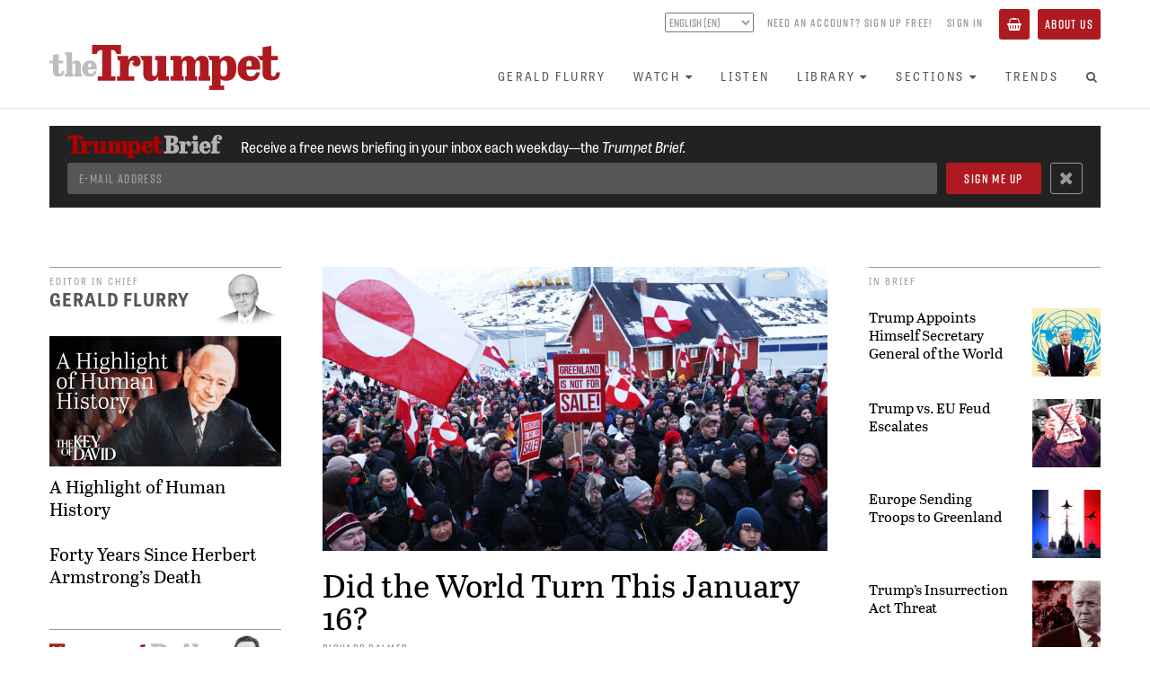

--- FILE ---
content_type: text/html; charset=utf-8
request_url: https://www.thetrumpet.com/?q=8422.7137.0.0
body_size: 66899
content:
<!DOCTYPE html>
<html lang='en'>
<head>
<meta charset='utf-8'>
<meta content='width=device-width, initial-scale=1.0' name='viewport'>
<link href='https://www.thetrumpet.com/rss' rel='alternate' title='Trumpet RSS Feed' type='application/rss+xml'>
<title>theTrumpet.com | World News, Economics and Analysis Based on Bible Prophecy</title>
<meta name="description" content="theTrumpet.com delivers in-depth news analysis on top stories, world news, weather, economics and society in the light of Bible prophecy.">
<link rel="canonical" href="https://www.thetrumpet.com/">
<meta name="twitter:site_name" content="theTrumpet.com">
<meta name="twitter:site" content="@theTrumpet_com">
<meta name="twitter:card" content="summary">
<meta name="twitter:title" content="World News, Economics and Analysis Based on Bible Prophecy">
<meta name="twitter:description" content="theTrumpet.com delivers in-depth news analysis on top stories, world news, weather, economics and society in the light of Bible prophecy.">
<meta name="twitter:image" content="https://www.thetrumpet.com/trumpet-icon.png">
<meta property="og:url" content="https://www.thetrumpet.com/?q=8422.7137.0.0">
<meta property="og:site_name" content="theTrumpet.com">
<meta property="og:title" content="World News, Economics and Analysis Based on Bible Prophecy">
<meta property="og:image" content="https://www.thetrumpet.com/trumpet-icon.png">
<meta property="og:description" content="theTrumpet.com delivers in-depth news analysis on top stories, world news, weather, economics and society in the light of Bible prophecy.">
<meta property="og:type" content="website">
<meta name="image" content="https://www.thetrumpet.com/trumpet-icon.png">
<meta name="csrf-param" content="authenticity_token" />
<meta name="csrf-token" content="YcSbJjb6JE1TFTj6rz4irwLFS2H5JKIajIg0TNIN6rEEUv4JEzH4mgDMRHcltSG-U_OVpUaUwdhNPw4SNSskTg" />

<link rel="stylesheet" media="all" href="//use.typekit.net/ibz6wga.css" />
<link rel="stylesheet" media="all" href="/assets/neo-88186b2d08b771720ca8c9c104934ee0e835ea83a0a88bf2ca8f7f3527a212b9.css" />
<script src="//cdn.jwplayer.com/libraries/bLwpxbgk.js"></script>
<script src="//w.soundcloud.com/player/api.js" defer="defer"></script>
<script src="//platform.twitter.com/widgets.js" defer="defer"></script>
<script src="//www.youtube.com/iframe_api" defer="defer"></script>
<script src="/assets/neo-eb6af1c1aabae9d65b6106d13e04704b927015fc5ce38a79a755a42ce9f5b07c.js"></script>

</head>
<body id='cards-index' onload='$(&#39;body&#39;).trigger(&#39;loaded&#39;);'>
<div class='no-print' id='header'>
<div id='header-position-fixed'>
<div id='header-background'>
<div class='page-width user-bar show-tablet' data-async-path='/user_links' id='user-bar-mobile'></div>
<div class='page-width' id='header-page-width'>
<a href='/' id='logo-wrapper'>
<img alt="theTrumpet.com" id="trumpet-logo" src="/assets/trumpet_logo-b79a44b0ba2370ad4e26554cd79f495846abcfa04259785695e31e2b8bc884ca.svg" />
</a>
<div class='show-tablet' id='menu-button-wrapper'>
<button class='btn btn-primary' id='toggle-menu-items-vertical' type='button'>
<span>Menu</span>
</button>
</div>
<div class='hide-tablet' id='bars-wrapper'>
<div class='user-bar' data-async-path='/user_links' id='user-bar-desktop'></div>
<div id='menu-bar'>
<ul class='nav navbar-nav' id='menu-items'>
<li>
<a href="/gerald-flurry">Gerald Flurry</a>
</li>
<li class='dropdown'>
<a class="no-link-style" data-toggle="dropdown" href="#"><span>Watch</span><i class="fa fa-caret-down icon_after with_caption"></i></a>
<ul class='dropdown-menu'>
<li><a href="/programs/key-of-david/latest">Key of David TV Program</a></li>
<li><a href="/stephen-flurry">Trumpet Daily Program</a></li>
<li><a href="/life-and-teachings">Life and Teachings Program</a></li>
<li><a href="/trumpet-world">Trumpet World Program</a></li>
<li><a href="/videos">Trumpet Videos</a></li>
</ul>
</li>
<li>
<a href="/radio/shows">Listen</a>
</li>
<li class='dropdown'>
<a class="no-link-style" data-toggle="dropdown" href="#"><span>Library</span><i class="fa fa-caret-down icon_after with_caption"></i></a>
<ul class='dropdown-menu'>
<li><a href="/literature/books_and_booklets?view=Showcase">Books and Booklets</a></li>
<li><a href="/trumpet_issues">Trumpet Magazine</a></li>
<li><a href="/literature/bible_correspondence_course">Bible Correspondence Course</a></li>
<li><a href="/literature/reprint_articles">Reprint Articles</a></li>
<li><a href="/trumpet-brief">Trumpet Brief E-mail Newsletter</a></li>
<li><a href="/renew">Renew Trumpet Subscription</a></li>
</ul>
</li>
<li class='dropdown hide-smaller-tablet'>
<a class="no-link-style" data-toggle="dropdown" href="#"><span>Sections</span><i class="fa fa-caret-down icon_after with_caption"></i></a>
<ul class='dropdown-menu'>
<li><a href="/more/anglo-america">Anglo-America</a></li>
<li><a href="/more/asia">Asia</a></li>
<li><a href="/more/europe">Europe</a></li>
<li><a href="/more/middle-east">Middle East</a></li>
<li><a href="/more/economy">Economy</a></li>
<li><a href="/more/society">Society</a></li>
<li><a href="/more/living">Living</a></li>
<li><a href="/more/infographics">Infographics</a></li>
</ul>
</li>
<li>
<a href="/trends">Trends</a>
</li>
<li class='show-tablet'>
<a href="/about">About Us</a>
</li>
<li class='show-tablet'>
<a class="basket" href="/basket"><i class="fa fa-shopping-basket icon with_caption"></i><span>Basket</span></a>
</li>

<li><a id="menu-search-open" href="#"><i class="fa fa-search fa-fw icon"></i></a></li>
</ul>
<div id='menu-search-form' style='display: none'>
<div class='column'>
<form class="" action="/search" accept-charset="UTF-8" method="get"><div class='form-group'>
<input class='menu-search-query form-control' name='query' placeholder='Search the Trumpet...' type='text' value='8422.7137.0.0'>
</div>
</form></div>
<div class='column'>
<a id="menu-search-submit" href=""><i class='fa fa-arrow-circle-right'></i>
</a></div>
<div class='column'>
<a id="menu-search-close" href=""><i class='fa fa-times-circle'></i>
</a></div>
</div>
</div>
</div>
<ul class='nav navbar-nav show-tablet' id='menu-items-vertical' style='display: none;'>
<li id='menu-vertical-search-form'>
<form class="" action="/search" accept-charset="UTF-8" method="get"><div class='form-group'>
<input class='menu-search-query form-control' name='query' placeholder='Search the Trumpet...' type='text' value='8422.7137.0.0'>
</div>
</form></li>
<li>
<a href="/gerald-flurry">Gerald Flurry</a>
</li>
<li class='dropdown'>
<a class="no-link-style" data-toggle="dropdown" href="#"><span>Watch</span><i class="fa fa-caret-down icon_after with_caption"></i></a>
<ul class='dropdown-menu'>
<li><a href="/programs/key-of-david/latest">Key of David TV Program</a></li>
<li><a href="/stephen-flurry">Trumpet Daily Program</a></li>
<li><a href="/life-and-teachings">Life and Teachings Program</a></li>
<li><a href="/trumpet-world">Trumpet World Program</a></li>
<li><a href="/videos">Trumpet Videos</a></li>
</ul>
</li>
<li>
<a href="/radio/shows">Listen</a>
</li>
<li class='dropdown'>
<a class="no-link-style" data-toggle="dropdown" href="#"><span>Library</span><i class="fa fa-caret-down icon_after with_caption"></i></a>
<ul class='dropdown-menu'>
<li><a href="/literature/books_and_booklets?view=Showcase">Books and Booklets</a></li>
<li><a href="/trumpet_issues">Trumpet Magazine</a></li>
<li><a href="/literature/bible_correspondence_course">Bible Correspondence Course</a></li>
<li><a href="/literature/reprint_articles">Reprint Articles</a></li>
<li><a href="/trumpet-brief">Trumpet Brief E-mail Newsletter</a></li>
<li><a href="/renew">Renew Trumpet Subscription</a></li>
</ul>
</li>
<li class='dropdown hide-smaller-tablet'>
<a class="no-link-style" data-toggle="dropdown" href="#"><span>Sections</span><i class="fa fa-caret-down icon_after with_caption"></i></a>
<ul class='dropdown-menu'>
<li><a href="/more/anglo-america">Anglo-America</a></li>
<li><a href="/more/asia">Asia</a></li>
<li><a href="/more/europe">Europe</a></li>
<li><a href="/more/middle-east">Middle East</a></li>
<li><a href="/more/economy">Economy</a></li>
<li><a href="/more/society">Society</a></li>
<li><a href="/more/living">Living</a></li>
<li><a href="/more/infographics">Infographics</a></li>
</ul>
</li>
<li>
<a href="/trends">Trends</a>
</li>
<li class='show-tablet'>
<a href="/about">About Us</a>
</li>
<li class='show-tablet'>
<a class="basket" href="/basket"><i class="fa fa-shopping-basket icon with_caption"></i><span>Basket</span></a>
</li>

</ul>
</div>
</div>
</div>
</div>
<div data-async-path='/newsletter_signup_bar' id='newsletter-signup-bar'></div>

<div id='frontpage'>
<div id='desktop-layout'>
<div class='page-width'>
<div class='flex-row flex-start'>
<div class='flex-column flex-start' id='hero-column-1'>
<div class='panel flex-no-grow' id='from-the-editor'>
<div class='panel-title-bar' style='margin-bottom: 0;'>
<a class="header" href="/gerald-flurry"><div class='editor-in-chief'>
EDITOR IN CHIEF
</div>
<div class='gerald-flurry'>
GERALD FLURRY
</div>
<img class="gerald-flurry-portrait" src="/assets/frontpage-from-the-editor-portrait-37d2fedb5dbfba8b2580b7522a6e699000a79a29b005bac884d3b13ccfbed29e.png" />
</a></div>
<div class='content'>
<a class="item-link with-no-square-cover" href="/33332-a-highlight-of-human-history"><div class='cover-media'>
<img srcset="/files/[base64]/f6aded8d320f204a/KOD_26_11%20A%20Highlight%20of%20Human%20History%20Thumbnail.jpg.jpg?258x1 1x, /files/[base64]/7b4eb460ee728aac/KOD_26_11%20A%20Highlight%20of%20Human%20History%20Thumbnail.jpg.jpg?258x2 2x, /files/[base64]/96ff01ed53aba4ae/KOD_26_11%20A%20Highlight%20of%20Human%20History%20Thumbnail.jpg.jpg?258x3 3x" alt="A Highlight of Human History" width="258" height="145" style="width: 100%; min-width: auto; max-width: none; height: auto; min-height: auto; max-height: none;" src="/files/[base64]/f6aded8d320f204a/KOD_26_11%20A%20Highlight%20of%20Human%20History%20Thumbnail.jpg.jpg?258x1" />
</div>
<div class='title'>
A Highlight of Human History
</div>
</a><a class="item-link with-no-square-cover" href="/33362-forty-years-since-herbert-armstrongs-death"><div class='title'>
Forty Years Since Herbert Armstrong&rsquo;s Death
</div>
</a></div>
</div>

<div class='panel top-margin flex-no-grow' id='trumpet-daily'>
<div class='panel-title-bar' style='margin-bottom: 0;'>
<a class="header" href="/stephen-flurry"><img class="trumpet-daily-logo" src="/assets/trumpet_daily_logo-876d4497a5c40a7d956c22317a0526f0f83a4034013726c3543e1321dc5be763.svg" />
<img class="stephen-flurry-portrait" src="/assets/frontpage-trumpet-daily-portrait-74d50a69e5d81a8adb1631c0f100a0c4ff955af586f841669fa0bcbf2b97a364.png" />
</a></div>
<div class='content'>
<a class="item-link with-no-square-cover" href="/stephen-flurry/33386-greenland-and-the-holy-roman-empire"><div class='cover-media'>
<img srcset="/files/[base64]/013981200d7ab3f0/TD_20260119_No%20text.jpg.jpg?258x1 1x, /files/[base64]/d630c7f42a4014c6/TD_20260119_No%20text.jpg.jpg?258x2 2x, /files/[base64]/54632a34ae99cc2a/TD_20260119_No%20text.jpg.jpg?258x3 3x" alt="Greenland and the Holy Roman Empire" width="258" height="145" style="width: 100%; min-width: auto; max-width: none; height: auto; min-height: auto; max-height: none;" src="/files/[base64]/013981200d7ab3f0/TD_20260119_No%20text.jpg.jpg?258x1" />
</div>
<div class='title'>
Greenland and the Holy Roman Empire
</div>
</a><a class="item-link with-no-square-cover" href="/stephen-flurry/33374-40-year-anniversary-of-herbert-armstrongs-death"><div class='title'>
40-Year Anniversary of Herbert Armstrong’s Death
</div>
</a></div>
</div>

<div class='panel top-margin flex-no-grow' id='morning-brief'>
<div class='panel-title-bar' style='margin-bottom: 0;'>
<img class="trumpet-brief-logo" style="width: 180px; padding-top: 5px;" src="/assets/trumpet_brief_logo_wide-11735725d09ce8c2095dc139c2fe59ae6ed6a0cb3c0c05faa4b840b6ee7e7481.svg" />
</div>
<div class='sign-up flex-row' style='gap: 15px;'>
<div class='column'>
<img class="trumpet-brief-phone" style="width: 48px;" src="/assets/trumpet-brief-phone-5ca6fc4564d559c136995d57e104d28679f1e34f91b46d4b0278959c7758ed05.png" />
</div>
<div class='column' style='padding-top: 10px;'>
<div class='blurb'>
Get a briefing in your inbox, every weekday.
</div>
<form action='https://thetrumpet.us12.list-manage.com/subscribe' class='validate' method='get' novalidate='' target='_blank'>
<input name='u' type='hidden' value='47b20d174975ae96f49dbf4c7'>
<input name='id' type='hidden' value='6083be1933'>
<input class='btn btn-primary' name='subscribe' type='submit' value='Subscribe'>
</form>
</div>
</div>
</div>

</div>
<div class='flex-column flex-start left-margin' id='hero-column-2'>
<div class='panel top-article flex-no-grow'>
<a href="/33387-did-the-world-turn-this-january-16"><div class='cover-media'>
<img srcset="/files/[base64]/46cd2187fdef4488/20260119-Greenland-GettyImages-2256145614.jpg.jpg?768x1 1x, /files/[base64]/6f5da20f1447f375/20260119-Greenland-GettyImages-2256145614.jpg.jpg?768x2 2x, /files/[base64]/31dcf958ed633e84/20260119-Greenland-GettyImages-2256145614.jpg.jpg?768x3 3x" alt="Did the World Turn This January 16?" width="768" height="432" style="width: 768px; min-width: 768px; max-width: 768px; height: 432px; min-height: 432px; max-height: 432px;" src="/files/[base64]/46cd2187fdef4488/20260119-Greenland-GettyImages-2256145614.jpg.jpg?768x1" />
</div>
</a><div class='meta'>
<a class="title" href="/33387-did-the-world-turn-this-january-16">Did the World Turn This January 16?</a>
<div class="byline"><a class="author" href="https://www.thetrumpet.com/authors/62-richard-palmer">Richard Palmer</a></div>
</div>
</div>

<div class='panel top-margin flex-no-grow' id='in-depth'>
<div class='panel-title-bar'>
<a class="panel-title" href="/more/in_depth">In Depth</a>
</div>
<div class='items'>
<div class='item'>
<a class="item-link with-cover" href="/33376-the-largest-trade-deal-ever"><div class='cover'>
<img srcset="/files/[base64]/53542f8b6559e116/20260116-MERCOSUR-GettyImages-2255966804.jpg.jpg?258x1 1x, /files/[base64]/b0e5d6de2e4085d6/20260116-MERCOSUR-GettyImages-2255966804.jpg.jpg?258x2 2x, /files/[base64]/1776f2b4781e49ef/20260116-MERCOSUR-GettyImages-2255966804.jpg.jpg?258x3 3x" alt="The Largest Trade Deal Ever" width="258" height="145" style="width: 100%; min-width: auto; max-width: none; height: auto; min-height: auto; max-height: none;" src="/files/[base64]/53542f8b6559e116/20260116-MERCOSUR-GettyImages-2255966804.jpg.jpg?258x1" />
</div>
</a><div class='meta'>
<a class="title" href="/33376-the-largest-trade-deal-ever">The Largest Trade Deal Ever</a>
<div class="byline"><a class="author" href="https://www.thetrumpet.com/authors/4-gerald-flurry">Gerald Flurry</a></div>
</div>
</div>
<div class='item'>
<a class="item-link with-cover" href="/32933-the-legacy-of-herbert-w-armstrong"><div class='cover'>
<img srcset="/files/[base64]/b4ff769524960387/251216-Autobiography%20images-82%20copy.jpg.jpg?258x1 1x, /files/[base64]/97de05ee1e9eacb8/251216-Autobiography%20images-82%20copy.jpg.jpg?258x2 2x, /files/[base64]/bc7ec2f3e9333c35/251216-Autobiography%20images-82%20copy.jpg.jpg?258x3 3x" alt="The Legacy of Herbert W. Armstrong" width="258" height="145" style="width: 100%; min-width: auto; max-width: none; height: auto; min-height: auto; max-height: none;" src="/files/[base64]/b4ff769524960387/251216-Autobiography%20images-82%20copy.jpg.jpg?258x1" />
</div>
</a><div class='meta'>
<a class="title" href="/32933-the-legacy-of-herbert-w-armstrong">The Legacy of Herbert W. Armstrong</a>
<div class="byline"><a class="author" href="https://www.thetrumpet.com/authors/4-gerald-flurry">Gerald Flurry</a></div>
</div>
</div>
<div class='item'>
<div class='meta'>
<a class="title" href="/32935-the-vision-of-peace-the-middle-east-needs">The Vision of Peace the Middle East Needs</a>
<div class="byline"><a class="author" href="https://www.thetrumpet.com/authors/4-gerald-flurry">Gerald Flurry</a></div>
</div>
</div>
<div class='item'>
<div class='meta'>
<a class="title" href="/32944-what-prodded-this-man-to-live-right">What Prodded This Man to Live Right</a>
<div class="byline"><a class="author" href="https://www.thetrumpet.com/authors/105-josu-eacute-michels">Josué Michels</a></div>
</div>
</div>
<div class='item'>
<div class='meta'>
<a class="title" href="/32937-the-real-legacy-of-nicaea">The Real Legacy of Nicaea</a>
<div class="byline"><a class="author" href="https://www.thetrumpet.com/authors/61-andrew-miiller">Andrew Miiller</a></div>
</div>
</div>
<div class='item'>
<div class='meta'>
<a class="title" href="/33343-the-worlds-greatest-crisis">&lsquo;The World&rsquo;s Greatest Crisis&rsquo;</a>
<div class="byline"><a class="author" href="https://www.thetrumpet.com/authors/5-stephen-flurry">Stephen Flurry</a></div>
</div>
</div>
</div>
</div>

</div>
<div class='flex-column flex-start left-margin' id='hero-column-3'>
<div class='panel flex-no-grow' id='in-brief'>
<div class='panel-title-bar'>
<a class="panel-title" href="/more/in_brief">In Brief</a>
</div>
<a class="item-link with-right-square-cover" href="/33378-trump-appoints-himself-secretary-general-of-the-world"><div class='small-title'>
Trump Appoints Himself Secretary General of the World
</div>
<div class='cover'>
<img srcset="/files/[base64]/b6e1f5e76f30e2f9/20260119-SG%20of%20world-845x845.jpg.jpg?76x1 1x, /files/[base64]/c42035936a771883/20260119-SG%20of%20world-845x845.jpg.jpg?76x2 2x, /files/[base64]/5b8c18a274132888/20260119-SG%20of%20world-845x845.jpg.jpg?76x3 3x" alt="Trump Appoints Himself Secretary General of the World" width="76" height="76" style="width: 76px; min-width: 76px; max-width: 76px; height: 76px; min-height: 76px; max-height: 76px;" src="/files/[base64]/b6e1f5e76f30e2f9/20260119-SG%20of%20world-845x845.jpg.jpg?76x1" />
</div>
</a><a class="item-link with-right-square-cover" href="/33383-trump-vs-eu-feud-escalates"><div class='small-title'>
Trump vs. EU Feud Escalates
</div>
<div class='cover'>
<img srcset="/files/[base64]/d8a776ff4f67b02c/20260119-Greenland-GettyImages-2256771607-845x845.jpg.jpg?76x1 1x, /files/[base64]/29ae208c175998ad/20260119-Greenland-GettyImages-2256771607-845x845.jpg.jpg?76x2 2x, /files/[base64]/38637ed427312c76/20260119-Greenland-GettyImages-2256771607-845x845.jpg.jpg?76x3 3x" alt="Trump vs. EU Feud Escalates" width="76" height="76" style="width: 76px; min-width: 76px; max-width: 76px; height: 76px; min-height: 76px; max-height: 76px;" src="/files/[base64]/d8a776ff4f67b02c/20260119-Greenland-GettyImages-2256771607-845x845.jpg.jpg?76x1" />
</div>
</a><a class="item-link with-right-square-cover" href="/33370-europe-sending-troops-to-greenland"><div class='small-title'>
Europe Sending Troops to Greenland
</div>
<div class='cover'>
<img srcset="/files/[base64]/a2786ad58b9073ac/260116-TMB-France%20goes%20to%20Greenland.jpg.jpg?76x1 1x, /files/[base64]/4fa4cdf4720c33ec/260116-TMB-France%20goes%20to%20Greenland.jpg.jpg?76x2 2x, /files/[base64]/fb83f422c6e7a26a/260116-TMB-France%20goes%20to%20Greenland.jpg.jpg?76x3 3x" alt="Europe Sending Troops to Greenland" width="76" height="76" style="width: 76px; min-width: 76px; max-width: 76px; height: 76px; min-height: 76px; max-height: 76px;" src="/files/[base64]/a2786ad58b9073ac/260116-TMB-France%20goes%20to%20Greenland.jpg.jpg?76x1" />
</div>
</a><a class="item-link with-right-square-cover" href="/33369-trumps-insurrection-act-threat"><div class='small-title'>
Trump&rsquo;s Insurrection Act Threat
</div>
<div class='cover'>
<img srcset="/files/[base64]/7d5870ac64715175/260116-TMB-Trump%20Insurrection-2256382981-2234916805-2254723729-2256381736.jpg.jpg?76x1 1x, /files/[base64]/53bdae2d05a043ad/260116-TMB-Trump%20Insurrection-2256382981-2234916805-2254723729-2256381736.jpg.jpg?76x2 2x, /files/[base64]/8d13aaab70a9a97a/260116-TMB-Trump%20Insurrection-2256382981-2234916805-2254723729-2256381736.jpg.jpg?76x3 3x" alt="Trump&rsquo;s Insurrection Act Threat" width="76" height="76" style="width: 76px; min-width: 76px; max-width: 76px; height: 76px; min-height: 76px; max-height: 76px;" src="/files/[base64]/7d5870ac64715175/260116-TMB-Trump%20Insurrection-2256382981-2234916805-2254723729-2256381736.jpg.jpg?76x1" />
</div>
</a><a class="item-link with-right-square-cover" href="/33359-germany-is-ready-to-fight-for-greenland"><div class='small-title'>
Germany Is Ready to Fight for Greenland
</div>
<div class='cover'>
<img srcset="/files/[base64]/62a0b518bdc41975/20260114-Greenland%20Germany-Gettyimages-1850587804-845-845.jpg.jpg?76x1 1x, /files/[base64]/703c888ff50fdddb/20260114-Greenland%20Germany-Gettyimages-1850587804-845-845.jpg.jpg?76x2 2x, /files/[base64]/21b5e83f4c752e9c/20260114-Greenland%20Germany-Gettyimages-1850587804-845-845.jpg.jpg?76x3 3x" alt="Germany Is Ready to Fight for Greenland" width="76" height="76" style="width: 76px; min-width: 76px; max-width: 76px; height: 76px; min-height: 76px; max-height: 76px;" src="/files/[base64]/62a0b518bdc41975/20260114-Greenland%20Germany-Gettyimages-1850587804-845-845.jpg.jpg?76x1" />
</div>
</a></div>

<div class='panel top-margin flex-no-grow' id='in-other-news'>
<div class='panel-title-bar'>
<a class="panel-title" href="/more/in_other_news">In Other News</a>
</div>
<a class="item-link" href="/more/in_other_news/33382"><div class='small-title'>
Russian roots remain in Venezuela
</div>
</a><a class="item-link" href="/more/in_other_news/33381"><div class='small-title'>
Italy aims for the Arctic
</div>
</a><a class="item-link" href="/more/in_other_news/33380"><div class='small-title'>
Ceasefire between Syria and Kurds?
</div>
</a><a class="item-link" href="/more/in_other_news/33379"><div class='small-title'>
U.S. to offer asylum to Jewish refugees from Britain?
</div>
</a></div>

<div class='panel top-margin flex-no-grow' id='in-other-news'>
<div class='panel-title-bar'>
<a class="panel-title" href="/more/morning_brief">Morning Brief</a>
</div>
<a class="item-link" href="/33384-did-january-16-mark-the-end-of-the-us-israel-relationship"><div class='small-title'>
Did January 16 Mark the End of the U.S.-Israel Relationship?
</div>
</a></div>

</div>
</div>
</div>
<div class='page-width'>
<div class='flex-row big-top-margin' style='height: 556px;'>
<div class='panel' id='videos'>
<div class='panel-title-bar'>
Video
</div>
<div class='flex-row'>
<div class='flex-column flex-start video-watcher'>
<div class='current-video' data-document-id='33332'>
          <div class="cover_image_wrapper cover-media">
            <div class="cover_image cover-inner" style="padding-top: 56.25%">
              <iframe class="youtube-player" width="640" height="360" src="https://www.youtube.com/embed/j8eADnHAE_c?rel=0&enablejsapi=1&showinfo=1&autohide=1" allowfullscreen enablejsapi></iframe>
            </div>
          </div>

<a class="item-link" href="/33332-a-highlight-of-human-history"><div class='eyebrow'>
The Key of David
</div>
<div class='title'>
A Highlight of Human History
</div>
</a><div class='quip'>
Herbert W. Armstrong&rsquo;s life story is utterly unique&mdash;from humble beginnings to a worldwide work delivering God&rsquo;s message to the far corners of the globe. His life and legacy touched hundreds of thousands of people. Learn why Mr. Armstrong&rsquo;s life is a highlight in mankind&rsquo;s history.
</div>
</div>

</div>
<div class='flex-column flex-start video-browser'>
<div class='fade-out-bottom'></div>
<div class='scroll-pane'>
<div class='item-link' data-document-id='33332' data-watch-url='/video_browser/watch/33332' style='display: none;'>
<div class='cover-media'>
<img srcset="/files/[base64]/0f1b850586edc2eb/KOD_26_11%20A%20Highlight%20of%20Human%20History%20Thumbnail.jpg.jpg?180x1 1x, /files/[base64]/2a804760a70711fb/KOD_26_11%20A%20Highlight%20of%20Human%20History%20Thumbnail.jpg.jpg?180x2 2x, /files/[base64]/3f72956b2912e7bc/KOD_26_11%20A%20Highlight%20of%20Human%20History%20Thumbnail.jpg.jpg?180x3 3x" alt="A Highlight of Human History" width="180" height="100" style="width: 180px; min-width: 180px; max-width: 180px; height: 100px; min-height: 100px; max-height: 100px;" src="/files/[base64]/0f1b850586edc2eb/KOD_26_11%20A%20Highlight%20of%20Human%20History%20Thumbnail.jpg.jpg?180x1" />
</div>
<div class='eyebrow'>
The Key of David
</div>
<div class='small-title'>
A Highlight of Human History
</div>
</div>
<div class='item-link' data-document-id='33377' data-watch-url='/video_browser/watch/33377' style=''>
<div class='cover-media'>
<img srcset="/files/[base64]/7a634aa57c570308/20260116_TW_.jpg.jpg?180x1 1x, /files/[base64]/fd5da1d1d5357edc/20260116_TW_.jpg.jpg?180x2 2x, /files/[base64]/0796216bd79fd614/20260116_TW_.jpg.jpg?180x3 3x" alt="Week in Review: The World 40 Years After Herbert Armstrong" width="180" height="100" style="width: 180px; min-width: 180px; max-width: 180px; height: 100px; min-height: 100px; max-height: 100px;" src="/files/[base64]/7a634aa57c570308/20260116_TW_.jpg.jpg?180x1" />
</div>
<div class='eyebrow'>
Trumpet World
</div>
<div class='small-title'>
Week in Review: The World 40 Years After Herbert Armstrong
</div>
</div>
<div class='item-link' data-document-id='33372' data-watch-url='/video_browser/watch/33372' style=''>
<div class='cover-media'>
<img srcset="/files/[base64]/3a52ed9e77e64e73/L%26T%20episode%20thumbnails3-2.jpg.jpg?180x1 1x, /files/[base64]/1c7370047a1ef8b2/L%26T%20episode%20thumbnails3-2.jpg.jpg?180x2 2x, /files/[base64]/e13b290409251323/L%26T%20episode%20thumbnails3-2.jpg.jpg?180x3 3x" alt="The Bible is Jesus Christ in Print" width="180" height="100" style="width: 180px; min-width: 180px; max-width: 180px; height: 100px; min-height: 100px; max-height: 100px;" src="/files/[base64]/3a52ed9e77e64e73/L%26T%20episode%20thumbnails3-2.jpg.jpg?180x1" />
</div>
<div class='eyebrow'>
The Life and Teachings of Jesus Christ
</div>
<div class='small-title'>
The Bible is Jesus Christ in Print
</div>
</div>
<div class='item-link' data-document-id='33353' data-watch-url='/video_browser/watch/33353' style=''>
<div class='cover-media'>
<img srcset="/files/[base64]/4364f40b8b8db24a/20260114_TW_2025%E2%80%93Year%20in%20Review-no%20text.jpg.jpg?180x1 1x, /files/[base64]/d089cf0b19483ca5/20260114_TW_2025%E2%80%93Year%20in%20Review-no%20text.jpg.jpg?180x2 2x, /files/[base64]/37e5a4cbd356cbf5/20260114_TW_2025%E2%80%93Year%20in%20Review-no%20text.jpg.jpg?180x3 3x" alt="2025: Year in Review" width="180" height="100" style="width: 180px; min-width: 180px; max-width: 180px; height: 100px; min-height: 100px; max-height: 100px;" src="/files/[base64]/4364f40b8b8db24a/20260114_TW_2025%E2%80%93Year%20in%20Review-no%20text.jpg.jpg?180x1" />
</div>
<div class='eyebrow'>
Trumpet World
</div>
<div class='small-title'>
2025: Year in Review
</div>
</div>
<div class='item-link' data-document-id='33322' data-watch-url='/video_browser/watch/33322' style=''>
<div class='cover-media'>
<img srcset="/files/[base64]/44d32503f3e8dfe1/20260109_TW_Venezuela%E2%80%99s%20Dictator%20Captured%E2%80%94What%20Next_no%20text.jpg.jpg?180x1 1x, /files/[base64]/57408babf280a52d/20260109_TW_Venezuela%E2%80%99s%20Dictator%20Captured%E2%80%94What%20Next_no%20text.jpg.jpg?180x2 2x, /files/[base64]/df70315eab74657b/20260109_TW_Venezuela%E2%80%99s%20Dictator%20Captured%E2%80%94What%20Next_no%20text.jpg.jpg?180x3 3x" alt="Week in Review: Venezuelan President Maduro&rsquo;s Capture Shakes the World" width="180" height="100" style="width: 180px; min-width: 180px; max-width: 180px; height: 100px; min-height: 100px; max-height: 100px;" src="/files/[base64]/44d32503f3e8dfe1/20260109_TW_Venezuela%E2%80%99s%20Dictator%20Captured%E2%80%94What%20Next_no%20text.jpg.jpg?180x1" />
</div>
<div class='eyebrow'>
Trumpet World
</div>
<div class='small-title'>
Week in Review: Venezuelan President Maduro&rsquo;s Capture Shakes the World
</div>
</div>
<div class='item-link' data-document-id='33318' data-watch-url='/video_browser/watch/33318' style=''>
<div class='cover-media'>
<img srcset="/files/[base64]/b3cf54883406d839/LT%20Blow%20the%20Dust%20Off%20Your%20Bible.jpg.jpg?180x1 1x, /files/[base64]/063fd93543563a55/LT%20Blow%20the%20Dust%20Off%20Your%20Bible.jpg.jpg?180x2 2x, /files/[base64]/631920efe851e338/LT%20Blow%20the%20Dust%20Off%20Your%20Bible.jpg.jpg?180x3 3x" alt="Blow the Dust off Your Bible" width="180" height="100" style="width: 180px; min-width: 180px; max-width: 180px; height: 100px; min-height: 100px; max-height: 100px;" src="/files/[base64]/b3cf54883406d839/LT%20Blow%20the%20Dust%20Off%20Your%20Bible.jpg.jpg?180x1" />
</div>
<div class='eyebrow'>
The Life and Teachings of Jesus Christ
</div>
<div class='small-title'>
Blow the Dust off Your Bible
</div>
</div>
<div class='item-link' data-document-id='33284' data-watch-url='/video_browser/watch/33284' style=''>
<div class='cover-media'>
<img srcset="/files/[base64]/3c19b8d6644f17c1/KOD_26_01_The%20Most%20Important%20Book%20Since%20the%20Bible%202.jpg.jpg?180x1 1x, /files/[base64]/2c3dbad9026eedb5/KOD_26_01_The%20Most%20Important%20Book%20Since%20the%20Bible%202.jpg.jpg?180x2 2x, /files/[base64]/6eea55552a5182ba/KOD_26_01_The%20Most%20Important%20Book%20Since%20the%20Bible%202.jpg.jpg?180x3 3x" alt="The Most Important Book Since the Bible" width="180" height="100" style="width: 180px; min-width: 180px; max-width: 180px; height: 100px; min-height: 100px; max-height: 100px;" src="/files/[base64]/3c19b8d6644f17c1/KOD_26_01_The%20Most%20Important%20Book%20Since%20the%20Bible%202.jpg.jpg?180x1" />
</div>
<div class='eyebrow'>
The Key of David
</div>
<div class='small-title'>
The Most Important Book Since the Bible
</div>
</div>
<div class='item-link' data-document-id='33296' data-watch-url='/video_browser/watch/33296' style=''>
<div class='cover-media'>
<img srcset="/files/[base64]/adfef1416ff7f2fe/20260107_TW_2025%E2%80%94The%20Year%20Our%20Message%20to%20America%20Changed-no%20text.jpg.jpg?180x1 1x, /files/[base64]/f75ad27ad39fb38f/20260107_TW_2025%E2%80%94The%20Year%20Our%20Message%20to%20America%20Changed-no%20text.jpg.jpg?180x2 2x, /files/[base64]/ee451f07e5c1232f/20260107_TW_2025%E2%80%94The%20Year%20Our%20Message%20to%20America%20Changed-no%20text.jpg.jpg?180x3 3x" alt="2025&ndash;The Year Our Message to America Changed" width="180" height="100" style="width: 180px; min-width: 180px; max-width: 180px; height: 100px; min-height: 100px; max-height: 100px;" src="/files/[base64]/adfef1416ff7f2fe/20260107_TW_2025%E2%80%94The%20Year%20Our%20Message%20to%20America%20Changed-no%20text.jpg.jpg?180x1" />
</div>
<div class='eyebrow'>
Trumpet World
</div>
<div class='small-title'>
2025&ndash;The Year Our Message to America Changed
</div>
</div>
<div class='item-link' data-document-id='33265' data-watch-url='/video_browser/watch/33265' style=''>
<div class='cover-media'>
<img srcset="/files/[base64]/008a6b77cf4c4b5f/20260102_TW_Why%20Europe%20Isn%E2%80%99t%20Celebrating%2C%20Putin%20Under%20%E2%80%9CAttack%E2%80%9D%2C%20Iranian%20Protests%20and%20More-no%20text.jpg.jpg?180x1 1x, /files/[base64]/d7394687f89f78ad/20260102_TW_Why%20Europe%20Isn%E2%80%99t%20Celebrating%2C%20Putin%20Under%20%E2%80%9CAttack%E2%80%9D%2C%20Iranian%20Protests%20and%20More-no%20text.jpg.jpg?180x2 2x, /files/[base64]/f16125bb8cbb802f/20260102_TW_Why%20Europe%20Isn%E2%80%99t%20Celebrating%2C%20Putin%20Under%20%E2%80%9CAttack%E2%80%9D%2C%20Iranian%20Protests%20and%20More-no%20text.jpg.jpg?180x3 3x" alt="Week in Review: Why Europe Isn&rsquo;t Celebrating, Putin Under &lsquo;Attack,&rsquo; Iranian Protests and More" width="180" height="100" style="width: 180px; min-width: 180px; max-width: 180px; height: 100px; min-height: 100px; max-height: 100px;" src="/files/[base64]/008a6b77cf4c4b5f/20260102_TW_Why%20Europe%20Isn%E2%80%99t%20Celebrating%2C%20Putin%20Under%20%E2%80%9CAttack%E2%80%9D%2C%20Iranian%20Protests%20and%20More-no%20text.jpg.jpg?180x1" />
</div>
<div class='eyebrow'>
Trumpet World
</div>
<div class='small-title'>
Week in Review: Why Europe Isn&rsquo;t Celebrating, Putin Under &lsquo;Attack,&rsquo; Iranian Protests and More
</div>
</div>
<div class='item-link' data-document-id='33221' data-watch-url='/video_browser/watch/33221' style=''>
<div class='cover-media'>
<img srcset="/files/[base64]/3ba9ac2a891e794f/KOD_26_10%20Herbert%20Armstrong%20Was%20Right%20About%20Germany%20Thumbnail.jpg.jpg?180x1 1x, /files/[base64]/4f1bee9501d4e7fb/KOD_26_10%20Herbert%20Armstrong%20Was%20Right%20About%20Germany%20Thumbnail.jpg.jpg?180x2 2x, /files/[base64]/f67571f3b2445124/KOD_26_10%20Herbert%20Armstrong%20Was%20Right%20About%20Germany%20Thumbnail.jpg.jpg?180x3 3x" alt="Herbert Armstrong Was Right About Germany" width="180" height="100" style="width: 180px; min-width: 180px; max-width: 180px; height: 100px; min-height: 100px; max-height: 100px;" src="/files/[base64]/3ba9ac2a891e794f/KOD_26_10%20Herbert%20Armstrong%20Was%20Right%20About%20Germany%20Thumbnail.jpg.jpg?180x1" />
</div>
<div class='eyebrow'>
The Key of David
</div>
<div class='small-title'>
Herbert Armstrong Was Right About Germany
</div>
</div>
<div class='item-link' data-document-id='33201' data-watch-url='/video_browser/watch/33201' style=''>
<div class='cover-media'>
<img srcset="/files/[base64]/4bd8694cc517e64f/LT%20Exposing%20Myths%20About%20Jesus%20Christ.jpg.jpg?180x1 1x, /files/[base64]/74f578da33ea002c/LT%20Exposing%20Myths%20About%20Jesus%20Christ.jpg.jpg?180x2 2x, /files/[base64]/1069071d93052de8/LT%20Exposing%20Myths%20About%20Jesus%20Christ.jpg.jpg?180x3 3x" alt="Exposing Myths About Jesus Christ" width="180" height="100" style="width: 180px; min-width: 180px; max-width: 180px; height: 100px; min-height: 100px; max-height: 100px;" src="/files/[base64]/4bd8694cc517e64f/LT%20Exposing%20Myths%20About%20Jesus%20Christ.jpg.jpg?180x1" />
</div>
<div class='eyebrow'>
The Life and Teachings of Jesus Christ
</div>
<div class='small-title'>
Exposing Myths About Jesus Christ
</div>
</div>
<div class='item-link' data-document-id='33241' data-watch-url='/video_browser/watch/33241' style=''>
<div class='cover-media'>
<img srcset="/files/[base64]/be2c1f1c751bdd9b/20251231-TW-Herbert%20W-no%20text.jpg.jpg?180x1 1x, /files/[base64]/ea1be0fb4e8d4ac2/20251231-TW-Herbert%20W-no%20text.jpg.jpg?180x2 2x, /files/[base64]/8d1b2cf789358604/20251231-TW-Herbert%20W-no%20text.jpg.jpg?180x3 3x" alt="Herbert W. Armstrong Was Right | Trumpet Magazine Review" width="180" height="100" style="width: 180px; min-width: 180px; max-width: 180px; height: 100px; min-height: 100px; max-height: 100px;" src="/files/[base64]/be2c1f1c751bdd9b/20251231-TW-Herbert%20W-no%20text.jpg.jpg?180x1" />
</div>
<div class='eyebrow'>
Trumpet World
</div>
<div class='small-title'>
Herbert W. Armstrong Was Right | Trumpet Magazine Review
</div>
</div>
<div class='item-link' data-document-id='33210' data-watch-url='/video_browser/watch/33210' style=''>
<div class='cover-media'>
<img srcset="/files/[base64]/9d692d0c8ef9cdfe/20251226_TW_Christian%20Rock%20Revival%2C%20Pope%20Condemns%20Israel%2C%20Nuclear%20China%2C%20Nuclear%20Iran_WIR.jpg.jpg?180x1 1x, /files/[base64]/e7871e1076ccbff4/20251226_TW_Christian%20Rock%20Revival%2C%20Pope%20Condemns%20Israel%2C%20Nuclear%20China%2C%20Nuclear%20Iran_WIR.jpg.jpg?180x2 2x, /files/[base64]/91d686560e42c3cf/20251226_TW_Christian%20Rock%20Revival%2C%20Pope%20Condemns%20Israel%2C%20Nuclear%20China%2C%20Nuclear%20Iran_WIR.jpg.jpg?180x3 3x" alt="Week in Review: Christian Rock Revival, Pope Condemns Israel, Nuclear China, Nuclear Iran" width="180" height="100" style="width: 180px; min-width: 180px; max-width: 180px; height: 100px; min-height: 100px; max-height: 100px;" src="/files/[base64]/9d692d0c8ef9cdfe/20251226_TW_Christian%20Rock%20Revival%2C%20Pope%20Condemns%20Israel%2C%20Nuclear%20China%2C%20Nuclear%20Iran_WIR.jpg.jpg?180x1" />
</div>
<div class='eyebrow'>
Trumpet World
</div>
<div class='small-title'>
Week in Review: Christian Rock Revival, Pope Condemns Israel, Nuclear China, Nuclear Iran
</div>
</div>
<div class='item-link' data-document-id='33164' data-watch-url='/video_browser/watch/33164' style=''>
<div class='cover-media'>
<img srcset="/files/[base64]/3da9327ff616cb31/KOD_26_09-The%20Seven%20Miraculous%20Signs%20of%20John%20Thumbnail.jpg.jpg?180x1 1x, /files/[base64]/a0c2e89643deb59d/KOD_26_09-The%20Seven%20Miraculous%20Signs%20of%20John%20Thumbnail.jpg.jpg?180x2 2x, /files/[base64]/5fdaf7422dfa8344/KOD_26_09-The%20Seven%20Miraculous%20Signs%20of%20John%20Thumbnail.jpg.jpg?180x3 3x" alt="The Seven Miraculous Signs of John" width="180" height="100" style="width: 180px; min-width: 180px; max-width: 180px; height: 100px; min-height: 100px; max-height: 100px;" src="/files/[base64]/3da9327ff616cb31/KOD_26_09-The%20Seven%20Miraculous%20Signs%20of%20John%20Thumbnail.jpg.jpg?180x1" />
</div>
<div class='eyebrow'>
The Key of David
</div>
<div class='small-title'>
The Seven Miraculous Signs of John
</div>
</div>
<div class='item-link' data-document-id='33191' data-watch-url='/video_browser/watch/33191' style=''>
<div class='cover-media'>
<img srcset="/files/[base64]/e68dc2934080b568/TW%20-%20war%20machine-%20no%20text.jpg.jpg?180x1 1x, /files/[base64]/a8a48e39bf8b6af1/TW%20-%20war%20machine-%20no%20text.jpg.jpg?180x2 2x, /files/[base64]/3fa9eed90a0245d3/TW%20-%20war%20machine-%20no%20text.jpg.jpg?180x3 3x" alt="2025&mdash;The Year of the German War Machine" width="180" height="100" style="width: 180px; min-width: 180px; max-width: 180px; height: 100px; min-height: 100px; max-height: 100px;" src="/files/[base64]/e68dc2934080b568/TW%20-%20war%20machine-%20no%20text.jpg.jpg?180x1" />
</div>
<div class='eyebrow'>
Trumpet World
</div>
<div class='small-title'>
2025&mdash;The Year of the German War Machine
</div>
</div>
<div class='item-link' data-document-id='33153' data-watch-url='/video_browser/watch/33153' style=''>
<div class='cover-media'>
<img srcset="/files/[base64]/9bf720dea2cfa1b0/EP141_2_1500.jpg.jpg?180x1 1x, /files/[base64]/9090800bcf2ce631/EP141_2_1500.jpg.jpg?180x2 2x, /files/[base64]/6ca9dcfa8b6ca19b/EP141_2_1500.jpg.jpg?180x3 3x" alt="Week in Review: Japan Wants Nukes, China Wants Panama, Germany Wants Guns, Syria Wants Scrutiny" width="180" height="100" style="width: 180px; min-width: 180px; max-width: 180px; height: 100px; min-height: 100px; max-height: 100px;" src="/files/[base64]/9bf720dea2cfa1b0/EP141_2_1500.jpg.jpg?180x1" />
</div>
<div class='eyebrow'>
Trumpet World
</div>
<div class='small-title'>
Week in Review: Japan Wants Nukes, China Wants Panama, Germany Wants Guns, Syria Wants Scrutiny
</div>
</div>
<div class='item-link' data-document-id='32922' data-watch-url='/video_browser/watch/32922' style=''>
<div class='cover-media'>
<img srcset="/files/[base64]/ea66cbb8ec6dc396/KOD_2608-The%20New%20German%20War%20Machine.jpg.jpg?180x1 1x, /files/[base64]/e49052549b40d754/KOD_2608-The%20New%20German%20War%20Machine.jpg.jpg?180x2 2x, /files/[base64]/05076f31e96627ed/KOD_2608-The%20New%20German%20War%20Machine.jpg.jpg?180x3 3x" alt="The New German War Machine" width="180" height="100" style="width: 180px; min-width: 180px; max-width: 180px; height: 100px; min-height: 100px; max-height: 100px;" src="/files/[base64]/ea66cbb8ec6dc396/KOD_2608-The%20New%20German%20War%20Machine.jpg.jpg?180x1" />
</div>
<div class='eyebrow'>
The Key of David
</div>
<div class='small-title'>
The New German War Machine
</div>
</div>
<div class='item-link' data-document-id='33129' data-watch-url='/video_browser/watch/33129' style=''>
<div class='cover-media'>
<img srcset="/files/[base64]/7b10294196bceea8/TW-Christmas-GettyImages-1075947778-no%20text.jpg.jpg?180x1 1x, /files/[base64]/fd1e3df2abc76348/TW-Christmas-GettyImages-1075947778-no%20text.jpg.jpg?180x2 2x, /files/[base64]/aa43d5f39cef2f8e/TW-Christmas-GettyImages-1075947778-no%20text.jpg.jpg?180x3 3x" alt="Christmas: Is It Pagan? Does It Matter?" width="180" height="100" style="width: 180px; min-width: 180px; max-width: 180px; height: 100px; min-height: 100px; max-height: 100px;" src="/files/[base64]/7b10294196bceea8/TW-Christmas-GettyImages-1075947778-no%20text.jpg.jpg?180x1" />
</div>
<div class='eyebrow'>
Trumpet World
</div>
<div class='small-title'>
Christmas: Is It Pagan? Does It Matter?
</div>
</div>
<div class='item-link' data-document-id='32907' data-watch-url='/video_browser/watch/32907' style=''>
<div class='cover-media'>
<img srcset="/files/[base64]/8c38634be0409c32/20251212_TW_Making%20Europe%20Great%20Again%2C%20German%20Chancellor%20in%20Israel%2C%20Remember%20the%20Uyghurs%2C%20Google%20in%20the%20Military_no%20text.jpg.jpg?180x1 1x, /files/[base64]/a39735015c01db69/20251212_TW_Making%20Europe%20Great%20Again%2C%20German%20Chancellor%20in%20Israel%2C%20Remember%20the%20Uyghurs%2C%20Google%20in%20the%20Military_no%20text.jpg.jpg?180x2 2x, /files/[base64]/187afc462779bfed/20251212_TW_Making%20Europe%20Great%20Again%2C%20German%20Chancellor%20in%20Israel%2C%20Remember%20the%20Uyghurs%2C%20Google%20in%20the%20Military_no%20text.jpg.jpg?180x3 3x" alt="Week in Review: Making Europe Great Again, German Chancellor in Israel, Remember the Uyghurs, Google in the Military" width="180" height="100" style="width: 180px; min-width: 180px; max-width: 180px; height: 100px; min-height: 100px; max-height: 100px;" src="/files/[base64]/8c38634be0409c32/20251212_TW_Making%20Europe%20Great%20Again%2C%20German%20Chancellor%20in%20Israel%2C%20Remember%20the%20Uyghurs%2C%20Google%20in%20the%20Military_no%20text.jpg.jpg?180x1" />
</div>
<div class='eyebrow'>
Trumpet World
</div>
<div class='small-title'>
Week in Review: Making Europe Great Again, German Chancellor in Israel, Remember the Uyghurs, Google in the Military
</div>
</div>
<div class='item-link' data-document-id='32860' data-watch-url='/video_browser/watch/32860' style=''>
<div class='cover-media'>
<img srcset="/files/[base64]/c6f495954e16d69b/KOD_26_07_Prophesy%20Again%20Thumbnail.jpg.jpg?180x1 1x, /files/[base64]/c2059e91bce78ed9/KOD_26_07_Prophesy%20Again%20Thumbnail.jpg.jpg?180x2 2x, /files/[base64]/83feb9228048720c/KOD_26_07_Prophesy%20Again%20Thumbnail.jpg.jpg?180x3 3x" alt="Prophesy Again (2026 Season)" width="180" height="100" style="width: 180px; min-width: 180px; max-width: 180px; height: 100px; min-height: 100px; max-height: 100px;" src="/files/[base64]/c6f495954e16d69b/KOD_26_07_Prophesy%20Again%20Thumbnail.jpg.jpg?180x1" />
</div>
<div class='eyebrow'>
The Key of David
</div>
<div class='small-title'>
Prophesy Again (2026 Season)
</div>
</div>
<div class='item-link' data-document-id='32886' data-watch-url='/video_browser/watch/32886' style=''>
<div class='cover-media'>
<img srcset="/files/[base64]/1ce56b85c853e0e9/Aussite%20Immigrationntext.jpg.jpg?180x1 1x, /files/[base64]/98a74bf7fc3aeda2/Aussite%20Immigrationntext.jpg.jpg?180x2 2x, /files/[base64]/b5f1264d13930ba6/Aussite%20Immigrationntext.jpg.jpg?180x3 3x" alt="Australia&rsquo;s Broken Immigration System" width="180" height="100" style="width: 180px; min-width: 180px; max-width: 180px; height: 100px; min-height: 100px; max-height: 100px;" src="/files/[base64]/1ce56b85c853e0e9/Aussite%20Immigrationntext.jpg.jpg?180x1" />
</div>
<div class='small-title'>
Australia&rsquo;s Broken Immigration System
</div>
</div>
<div class='item-link' data-document-id='32849' data-watch-url='/video_browser/watch/32849' style=''>
<div class='cover-media'>
<img srcset="/files/[base64]/5627996bb29b0db5/20251205_TW_Pope%20visits%20Lebanon%2C%20America%20vs.%20Venezuela%2C%20German%20War%20Machine%2C%20Putin%E2%80%99s%20Bromance_WIR.jpg.jpg?180x1 1x, /files/[base64]/3e929d615d4bd4a7/20251205_TW_Pope%20visits%20Lebanon%2C%20America%20vs.%20Venezuela%2C%20German%20War%20Machine%2C%20Putin%E2%80%99s%20Bromance_WIR.jpg.jpg?180x2 2x, /files/[base64]/99a7aa5541fddb50/20251205_TW_Pope%20visits%20Lebanon%2C%20America%20vs.%20Venezuela%2C%20German%20War%20Machine%2C%20Putin%E2%80%99s%20Bromance_WIR.jpg.jpg?180x3 3x" alt="Week in Review: Pope visits Lebanon, America vs. Venezuela, German War Machine, Putin&rsquo;s Bromance" width="180" height="100" style="width: 180px; min-width: 180px; max-width: 180px; height: 100px; min-height: 100px; max-height: 100px;" src="/files/[base64]/5627996bb29b0db5/20251205_TW_Pope%20visits%20Lebanon%2C%20America%20vs.%20Venezuela%2C%20German%20War%20Machine%2C%20Putin%E2%80%99s%20Bromance_WIR.jpg.jpg?180x1" />
</div>
<div class='small-title'>
Week in Review: Pope visits Lebanon, America vs. Venezuela, German War Machine, Putin&rsquo;s Bromance
</div>
</div>
<div class='item-link' data-document-id='32795' data-watch-url='/video_browser/watch/32795' style=''>
<div class='cover-media'>
<img srcset="/files/[base64]/cec420cdaa609ae1/c476eff3-2e12-91ec-ee2d-a7715bf7d1ec.jpg.jpg?180x1 1x, /files/[base64]/aa648879b3ecd479/c476eff3-2e12-91ec-ee2d-a7715bf7d1ec.jpg.jpg?180x2 2x, /files/[base64]/5d4bd9c3105c36b6/c476eff3-2e12-91ec-ee2d-a7715bf7d1ec.jpg.jpg?180x3 3x" alt="Thirty-Six Years of Raising the Ruins" width="180" height="100" style="width: 180px; min-width: 180px; max-width: 180px; height: 100px; min-height: 100px; max-height: 100px;" src="/files/[base64]/cec420cdaa609ae1/c476eff3-2e12-91ec-ee2d-a7715bf7d1ec.jpg.jpg?180x1" />
</div>
<div class='eyebrow'>
The Key of David
</div>
<div class='small-title'>
Thirty-Six Years of Raising the Ruins
</div>
</div>
<div class='item-link' data-document-id='32825' data-watch-url='/video_browser/watch/32825' style=''>
<div class='cover-media'>
<img srcset="/files/[base64]/8e1147c6254e06e5/20251203_TW_%20Are%20you%20a%20Pagan-.jpg.jpg?180x1 1x, /files/[base64]/d1a957e622616a42/20251203_TW_%20Are%20you%20a%20Pagan-.jpg.jpg?180x2 2x, /files/[base64]/44ed4cce610b3ed9/20251203_TW_%20Are%20you%20a%20Pagan-.jpg.jpg?180x3 3x" alt="Are Your Holidays Holy?" width="180" height="100" style="width: 180px; min-width: 180px; max-width: 180px; height: 100px; min-height: 100px; max-height: 100px;" src="/files/[base64]/8e1147c6254e06e5/20251203_TW_%20Are%20you%20a%20Pagan-.jpg.jpg?180x1" />
</div>
<div class='small-title'>
Are Your Holidays Holy?
</div>
</div>
<div class='item-link' data-document-id='32781' data-watch-url='/video_browser/watch/32781' style=''>
<div class='cover-media'>
<img srcset="/files/[base64]/d072814b8ee295a2/WIRV2%20NOTEXT.jpg.jpg?180x1 1x, /files/[base64]/5d55bb07de56f7a8/WIRV2%20NOTEXT.jpg.jpg?180x2 2x, /files/[base64]/13baf09029f8aaad/WIRV2%20NOTEXT.jpg.jpg?180x3 3x" alt="Week in Review: Pope Visits Turkey, Lawfare in America and Coalition Chaos" width="180" height="100" style="width: 180px; min-width: 180px; max-width: 180px; height: 100px; min-height: 100px; max-height: 100px;" src="/files/[base64]/d072814b8ee295a2/WIRV2%20NOTEXT.jpg.jpg?180x1" />
</div>
<div class='small-title'>
Week in Review: Pope Visits Turkey, Lawfare in America and Coalition Chaos
</div>
</div>
<div class='item-link' data-document-id='32743' data-watch-url='/video_browser/watch/32743' style=''>
<div class='cover-media'>
<img srcset="/files/[base64]/d56ed636d40e586f/IMG_3858.jpg.jpg?180x1 1x, /files/[base64]/b0cffd455719aa96/IMG_3858.jpg.jpg?180x2 2x, /files/[base64]/86185ab921f689b9/IMG_3858.jpg.jpg?180x3 3x" alt="Stop in the Name of God" width="180" height="100" style="width: 180px; min-width: 180px; max-width: 180px; height: 100px; min-height: 100px; max-height: 100px;" src="/files/[base64]/d56ed636d40e586f/IMG_3858.jpg.jpg?180x1" />
</div>
<div class='eyebrow'>
The Key of David
</div>
<div class='small-title'>
Stop in the Name of God
</div>
</div>
</div>
</div>
</div>
</div>
<script>
  (function() {
    var scroll;
  
    scroll = $("#videos .scroll-pane").slimScroll({
      height: "514px",
      distance: "4px",
      size: "6px",
      borderRadius: "2.5px",
      color: "#c5c1c0",
      opacity: 0.7
    });
  
  }).call(this);
</script>

<div class='left-margin' id='trumpet-magazine'>
<div class='title'>
Print Edition &bull;
<span class='date'>
January
2026
</span>
</div>
<div class='split'>
<div class='cover'>
<a href="/trumpet_issues/281"><img srcset="[data-uri]" data-srcset="/files/[base64]/9a11d43fa2be7cea/product_cover_PT202601_EN.jpg.jpg?240x1 1x, /files/[base64]/35f863046e476247/product_cover_PT202601_EN.jpg.jpg?240x2 2x, /files/[base64]/de17087ec5e57216/product_cover_PT202601_EN.jpg.jpg?240x3 3x" alt="January 2026" width="240" height="316" style="width: 240px; min-width: 240px; max-width: 240px; height: 316px; min-height: 316px; max-height: 316px;" src="/files/[base64]/9a11d43fa2be7cea/product_cover_PT202601_EN.jpg.jpg?240x1" />
</a></div>
<div class='info'>
<div class='button-wrapper'>
<a class="btn btn-primary start-reading-button" href="/trumpet_issues/281">Start Reading</a>
</div>
<div class='blurb'>
We&rsquo;ll send you 10 issues a year&mdash;absolutely <span class="red">FREE</span>.
</div>
<div class='button-wrapper'>
<a class="btn btn-primary subscribe-button" href="/literature/trumpet_magazine">Sign Up</a>
</div>
</div>
</div>
</div>

</div>
</div>
<div class='big-top-margin' id='trumpet-brief-full-width'>
<div class='page-width'>
<div class='' id='trumpet-brief'>
<div class='flex-row'>
<img class="trumpet-brief-logo" src="/assets/trumpet_brief_logo_wide-11735725d09ce8c2095dc139c2fe59ae6ed6a0cb3c0c05faa4b840b6ee7e7481.svg" />
<div class='flex-column'>
<div class='blurb'>
A briefing in your inbox, every weekday.
</div>
<form action='https://thetrumpet.us12.list-manage.com/subscribe' class='validate' method='get' novalidate='' target='_blank'>
<div class='fields flex-row'>
<input name='u' type='hidden' value='47b20d174975ae96f49dbf4c7'>
<input name='id' type='hidden' value='6083be1933'>
<input class='email form-control' name='MERGE0' placeholder='E-mail Address' type='email' value=''>
<input class='btn btn-primary' name='subscribe' type='submit' value='Subscribe'>
</div>
</form>
</div>
</div>
</div>

</div>
</div>
<div class='page-width'>
<div class='flex-row big-top-margin'>
<div class='panel right-margin' id='podcasts-box'>
<div class='panel-title-bar'>
<a class="panel-title" href="/radio/shows">Podcasts</a>
</div>
<div class='podcasts'>
<div class='flex-row'>
<div class='podcast'>
<a href="/radio/the-key-of-david/episodes/255-the-most-important-book-since-the-bible"><img srcset="[data-uri]" data-srcset="/media/[base64]/d045f2f61849cbf6.jpg?122x1 1x, /media/[base64]/ba9881f684054a09.jpg?122x2 2x, /media/[base64]/4c2e0710ecb268b2.jpg?122x3 3x" alt="The Key of David" width="122" height="122" style="width: 122px; min-width: 122px; max-width: 122px; height: 122px; min-height: 122px; max-height: 122px;" src="/media/[base64]/d045f2f61849cbf6.jpg?122x1" />
</a><a class="title" href="/radio/the-key-of-david/episodes/255-the-most-important-book-since-the-bible">The Most Important Book Since the Bible</a>
</div>
<div class='podcast'>
<a href="/radio/trumpet-daily/episodes/2734-greenland-and-the-holy-roman-empire"><img srcset="[data-uri]" data-srcset="/media/[base64]/d6ba491342540fb2.jpg?122x1 1x, /media/[base64]/8bf9c401f833dc11.jpg?122x2 2x, /media/[base64]/9c2f535e76e7ab07.jpg?122x3 3x" alt="Trumpet Daily" width="122" height="122" style="width: 122px; min-width: 122px; max-width: 122px; height: 122px; min-height: 122px; max-height: 122px;" src="/media/[base64]/d6ba491342540fb2.jpg?122x1" />
</a><a class="title" href="/radio/trumpet-daily/episodes/2734-greenland-and-the-holy-roman-empire">Greenland and the Holy Roman Empire</a>
</div>
</div>
<div class='flex-row'>
<div class='podcast'>
<a href="/radio/the-life-and-teachings-of-jesus-christ/episodes/3-the-bible-is-jesus-christ-in-print"><img srcset="[data-uri]" data-srcset="/media/[base64]/304670e38a8f3d8a.jpg?122x1 1x, /media/[base64]/f2d7d8ba6402aeed.jpg?122x2 2x, /media/[base64]/7e8cff85324b664c.jpg?122x3 3x" alt="The Life and Teachings of Jesus Christ" width="122" height="122" style="width: 122px; min-width: 122px; max-width: 122px; height: 122px; min-height: 122px; max-height: 122px;" src="/media/[base64]/304670e38a8f3d8a.jpg?122x1" />
</a><a class="title" href="/radio/the-life-and-teachings-of-jesus-christ/episodes/3-the-bible-is-jesus-christ-in-print">The Bible Is Jesus Christ in Print</a>
</div>
<div class='podcast'>
<a href="/radio/trumpet-world/episodes/149-week-in-review-the-world-40-years-after-herbert-armstrong"><img srcset="[data-uri]" data-srcset="/media/[base64]/020948406a91a404.jpg?122x1 1x, /media/[base64]/8b4a890ba9d780cd.jpg?122x2 2x, /media/[base64]/ee2752a4f400f802.jpg?122x3 3x" alt="Trumpet World" width="122" height="122" style="width: 122px; min-width: 122px; max-width: 122px; height: 122px; min-height: 122px; max-height: 122px;" src="/media/[base64]/020948406a91a404.jpg?122x1" />
</a><a class="title" href="/radio/trumpet-world/episodes/149-week-in-review-the-world-40-years-after-herbert-armstrong">Week in Review: The World 40 Years After Herbert Armstrong</a>
</div>
</div>
<div class='flex-row'>
<div class='podcast'>
<a href="/radio/behind-the-work/episodes/218-ministerial-conference-recap"><img srcset="[data-uri]" data-srcset="/media/[base64]/c42ca340e693aa5c.jpg?122x1 1x, /media/[base64]/50e3434f2d16f6de.jpg?122x2 2x, /media/[base64]/e6a5817780c31cce.jpg?122x3 3x" alt="Behind the Work" width="122" height="122" style="width: 122px; min-width: 122px; max-width: 122px; height: 122px; min-height: 122px; max-height: 122px;" src="/media/[base64]/c42ca340e693aa5c.jpg?122x1" />
</a><a class="title" href="/radio/behind-the-work/episodes/218-ministerial-conference-recap">Ministerial Conference Recap</a>
</div>
<div class='podcast'>
<a href="/radio/let-the-stones-speak/episodes/61-top-10-biblical-archaeology-finds-of-2025"><img srcset="[data-uri]" data-srcset="/media/[base64]/3946c49529acf48f.jpg?122x1 1x, /media/[base64]/4edaa4c73db3c256.jpg?122x2 2x, /media/[base64]/afa253b4fe09b048.jpg?122x3 3x" alt="Let the Stones Speak" width="122" height="122" style="width: 122px; min-width: 122px; max-width: 122px; height: 122px; min-height: 122px; max-height: 122px;" src="/media/[base64]/3946c49529acf48f.jpg?122x1" />
</a><a class="title" href="/radio/let-the-stones-speak/episodes/61-top-10-biblical-archaeology-finds-of-2025">Top 10 Biblical Archaeology Finds of 2025</a>
</div>
</div>
<div class='flex-row'>
<div class='podcast'>
<a href="/radio/live-by-every-word/episodes/378-the-spiritual-growth-process"><img srcset="[data-uri]" data-srcset="/media/[base64]/6b52c623d1b813fc.jpg?122x1 1x, /media/[base64]/0f9e4ee5bf3e9360.jpg?122x2 2x, /media/[base64]/35140d171e407327.jpg?122x3 3x" alt="Live by Every Word" width="122" height="122" style="width: 122px; min-width: 122px; max-width: 122px; height: 122px; min-height: 122px; max-height: 122px;" src="/media/[base64]/6b52c623d1b813fc.jpg?122x1" />
</a><a class="title" href="/radio/live-by-every-word/episodes/378-the-spiritual-growth-process">The Spiritual Growth Process</a>
</div>
<div class='podcast'>
<a href="/radio/trumpet-bookshelf/episodes/242-fearfully-and-wonderfully-made"><img srcset="[data-uri]" data-srcset="/media/[base64]/7abed275fb8c8935.jpg?122x1 1x, /media/[base64]/e20d9fb8d6358fa8.jpg?122x2 2x, /media/[base64]/fd6d581612e859bc.jpg?122x3 3x" alt="Trumpet Bookshelf" width="122" height="122" style="width: 122px; min-width: 122px; max-width: 122px; height: 122px; min-height: 122px; max-height: 122px;" src="/media/[base64]/7abed275fb8c8935.jpg?122x1" />
</a><a class="title" href="/radio/trumpet-bookshelf/episodes/242-fearfully-and-wonderfully-made">Fearfully and Wonderfully Made</a>
</div>
</div>
<div class='flex-row'>
<div class='podcast'>
<a href="/radio/the-sun-also-rises/episodes/69-r-j-mitchell-recognizing-evil-and-engineering-a-masterpiece-to-defeat-it"><img srcset="[data-uri]" data-srcset="/media/[base64]/36c33156f7d73069.jpg?122x1 1x, /media/[base64]/3b4448600172bce7.jpg?122x2 2x, /media/[base64]/95f6caccfa38f669.jpg?122x3 3x" alt="The Sun Also Rises" width="122" height="122" style="width: 122px; min-width: 122px; max-width: 122px; height: 122px; min-height: 122px; max-height: 122px;" src="/media/[base64]/36c33156f7d73069.jpg?122x1" />
</a><a class="title" href="/radio/the-sun-also-rises/episodes/69-r-j-mitchell-recognizing-evil-and-engineering-a-masterpiece-to-defeat-it">R.J. Mitchell—Recognizing Evil and Engineering a Masterpiece to Defeat It</a>
</div>
<div class='podcast'>
<a href="/radio/the-bible-story/episodes/112-chapter-211-the-first-church-era-comes-to-a-close"><img srcset="[data-uri]" data-srcset="/media/[base64]/4b97427073637dce.jpg?122x1 1x, /media/[base64]/6de131d54b72a2c5.jpg?122x2 2x, /media/[base64]/2d6fd5d26fa93d39.jpg?122x3 3x" alt="The Bible Story" width="122" height="122" style="width: 122px; min-width: 122px; max-width: 122px; height: 122px; min-height: 122px; max-height: 122px;" src="/media/[base64]/4b97427073637dce.jpg?122x1" />
</a><a class="title" href="/radio/the-bible-story/episodes/112-chapter-211-the-first-church-era-comes-to-a-close">Chapter 211: The First Church Era Comes to a Close</a>
</div>
</div>
<div class='flex-row'>
<div class='podcast'>
<a href="/radio/just-the-best-literature/episodes/343-winston-s-dangerous-plan-to-get-to-the-front"><img srcset="[data-uri]" data-srcset="/media/[base64]/237c1b2c1362380d.jpg?122x1 1x, /media/[base64]/2e4404accc3a6759.jpg?122x2 2x, /media/[base64]/13fdb4dbcaabcf63.jpg?122x3 3x" alt="Just the Best Literature" width="122" height="122" style="width: 122px; min-width: 122px; max-width: 122px; height: 122px; min-height: 122px; max-height: 122px;" src="/media/[base64]/237c1b2c1362380d.jpg?122x1" />
</a><a class="title" href="/radio/just-the-best-literature/episodes/343-winston-s-dangerous-plan-to-get-to-the-front">Winston’s Dangerous Plan to Get to the Front</a>
</div>
<div class='podcast'>
<a href="/radio/shakespeare-s-royal-education/episodes/34-richard-faces-bolingbroke"><img srcset="[data-uri]" data-srcset="/media/[base64]/6b8bc0ecec43cac5.jpg?122x1 1x, /media/[base64]/0fde2af97e768838.jpg?122x2 2x, /media/[base64]/8f9524887df1dc12.jpg?122x3 3x" alt="Shakespeare&rsquo;s Royal Education" width="122" height="122" style="width: 122px; min-width: 122px; max-width: 122px; height: 122px; min-height: 122px; max-height: 122px;" src="/media/[base64]/6b8bc0ecec43cac5.jpg?122x1" />
</a><a class="title" href="/radio/shakespeare-s-royal-education/episodes/34-richard-faces-bolingbroke">Richard Faces Bolingbroke</a>
</div>
</div>
<div class='flex-row'>
<div class='podcast'>
<a href="/radio/trumpet-hour/episodes/911-week-in-review-biden-drops-out-and-netanyahu-speaks-to-congress"><img srcset="[data-uri]" data-srcset="/media/[base64]/d6f9552d91d52a93.jpg?122x1 1x, /media/[base64]/12104bd80c74e33f.jpg?122x2 2x, /media/[base64]/78016815f9e8e116.jpg?122x3 3x" alt="Trumpet Hour" width="122" height="122" style="width: 122px; min-width: 122px; max-width: 122px; height: 122px; min-height: 122px; max-height: 122px;" src="/media/[base64]/d6f9552d91d52a93.jpg?122x1" />
</a><a class="title" href="/radio/trumpet-hour/episodes/911-week-in-review-biden-drops-out-and-netanyahu-speaks-to-congress">Week in Review: Biden Drops Out and Netanyahu Speaks to Congress</a>
</div>
<div class='podcast'>
<a href="/radio/rewind-repeat/episodes/15-countdown-to-destiny-part-7"><img srcset="[data-uri]" data-srcset="/media/[base64]/cda4d0dcfda0093e.jpg?122x1 1x, /media/[base64]/86da502dd12bb2ed.jpg?122x2 2x, /media/[base64]/d9983bf324ea7f13.jpg?122x3 3x" alt="Rewind, Repeat" width="122" height="122" style="width: 122px; min-width: 122px; max-width: 122px; height: 122px; min-height: 122px; max-height: 122px;" src="/media/[base64]/cda4d0dcfda0093e.jpg?122x1" />
</a><a class="title" href="/radio/rewind-repeat/episodes/15-countdown-to-destiny-part-7">Countdown to Destiny: Part 7</a>
</div>
</div>
</div>
</div>

<div class='flex-column flex-start' style='width: 334px;'>
<div class='' id='pcg-links'>
<a class='logo' href='https://pcg.church'>
<img alt="Philadelphia Church Of God" id="pcg-logo" src="/assets/pcg_logo-7feaa7e37bfbb23850917d4e66a13f051d819ccd75f5b30b55d4cea213ba80dd.svg" />
</a>
<div class='outer-window'>
<div class='inner-window'>
<a target="_blank" class="item-link main-link" href="https://pcg.church/articles/8531/the-day-the-world-changed"><img srcset="[data-uri]" data-srcset="/files/[base64]/3c4d322eb080a051/image-b1c7b757-dbdd-4398-8bac-c555422c92aa.jpg.jpg?288x1 1x, /files/[base64]/683b57c4d2291568/image-b1c7b757-dbdd-4398-8bac-c555422c92aa.jpg.jpg?288x2 2x, /files/[base64]/1e0de69ff4c6ce62/image-b1c7b757-dbdd-4398-8bac-c555422c92aa.jpg.jpg?288x3 3x" alt="The Day the World Changed" width="288" height="162" style="width: 288px; min-width: 288px; max-width: 288px; height: 162px; min-height: 162px; max-height: 162px;" src="/files/[base64]/3c4d322eb080a051/image-b1c7b757-dbdd-4398-8bac-c555422c92aa.jpg.jpg?288x1" />
<div class='title'>
The Day the World Changed
</div>
</a><a target="_blank" class="item-link" href="https://pcg.church/articles/6217/where-is-the-god-of-elijah"><div class='title'>
Where Is the God of Elijah?
</div>
</a><a target="_blank" class="item-link" href="https://pcg.church/articles/5880/who-was-herbert-w-armstrong-why-is-he-important"><div class='title'>
Who Was Herbert W. Armstrong? Why Is He Important?
</div>
</a><a target="_blank" class="item-link" href="https://pcg.church/articles/5870/how-can-i-get-my-finances-in-order"><div class='title'>
How Can I Get My Finances in Order?
</div>
</a><a target="_blank" class="item-link" href="https://pcg.church/articles/4288/do-christmas-trees-honor-christ"><div class='title'>
Do Christmas Trees Honor Christ?
</div>
</a></div>
</div>
</div>

<div class='top-margin' id='aiba-links'>
<a class='logo' href='https://ArmstrongInstitute.org'>
<img alt="Armstrong Institute" id="aiba-logo" src="/assets/armstrong-institute-logo-c3171085e7d05b762457305d66a70744702d3825434d98a7e25fa148b822ac3a.svg" />
</a>
<div class='outer-window'>
<div class='inner-window'>
<a target="_blank" class="item-link main-link" href="https://armstronginstitute.org/1414-project-launched-to-trace-origins-of-ancient-pottery"><img srcset="[data-uri]" data-srcset="/files/[base64]/7193b984f2d8f12a/image-4f2e5a3b-af96-4d58-b69d-8cbccd2bb78c.jpg.jpg?288x1 1x, /files/[base64]/ab9b9b35aedcd6e8/image-4f2e5a3b-af96-4d58-b69d-8cbccd2bb78c.jpg.jpg?288x2 2x, /files/[base64]/8308a91326351764/image-4f2e5a3b-af96-4d58-b69d-8cbccd2bb78c.jpg.jpg?288x3 3x" alt="Project Launched to Trace Origins of Ancient Pottery" width="288" height="162" style="width: 288px; min-width: 288px; max-width: 288px; height: 162px; min-height: 162px; max-height: 162px;" src="/files/[base64]/7193b984f2d8f12a/image-4f2e5a3b-af96-4d58-b69d-8cbccd2bb78c.jpg.jpg?288x1" />
<div class='title'>
Project Launched to Trace Origins of Ancient Pottery
</div>
</a><a target="_blank" class="item-link" href="https://armstronginstitute.org/1395-digging-up-hebrew"><div class='title'>
Digging Up Hebrew
</div>
</a><a target="_blank" class="item-link" href="https://armstronginstitute.org/1392-genesis-14-uncovering-the-bibles-world-war-i"><div class='title'>
Genesis 14: Uncovering the Bible&rsquo;s World War I
</div>
</a><a target="_blank" class="item-link" href="https://armstronginstitute.org/1410-in-memoriam-prof-gabriel-barkay-dean-of-biblical-archaeology-1944-ndash-2026"><div class='title'>
In Memoriam: Prof. Gabriel Barkay, Dean of Biblical Archaeology (1944&ndash;2026)
</div>
</a><a target="_blank" class="item-link" href="https://armstronginstitute.org/1408-top-10-biblical-archaeology-finds-of-2025"><div class='title'>
Top 10 Biblical Archaeology Finds of 2025
</div>
</a></div>
</div>
</div>

</div>
</div>
</div>
<div class='panel big-top-margin' id='trends'>
<div class='inner-container page-width'>
<div class='panel-title-bar no-line'>
<a class="more-link" href="/trends"><span>See All Trends</span><i class="fa fa-angle-double-right icon_after with_caption"></i></a>
<a class="panel-title" href="/trends">Why The Trumpet Watches</a>
</div>
<div class='trends-content'>
<div class='trends-carousel'>
<div class='trend'>
<a href="/15677-europes-ongoing-unification-project"><img srcset="[data-uri]" data-srcset="/files/[base64]/89e381d8d68816f8/GettyImages-657962758-2.jpg.jpg?182x1 1x, /files/[base64]/e22dfbcf7a5fd90e/GettyImages-657962758-2.jpg.jpg?182x2 2x, /files/[base64]/c4f32710202f26c9/GettyImages-657962758-2.jpg.jpg?182x3 3x" alt="Europe becoming a 10-nation superpower" width="182" height="182" style="width: 182px; min-width: 182px; max-width: 182px; height: 182px; min-height: 182px; max-height: 182px;" src="/files/[base64]/89e381d8d68816f8/GettyImages-657962758-2.jpg.jpg?182x1" />
<div class='title'>
Europe becoming a 10-nation superpower
</div>
</a></div>
<div class='trend'>
<a href="/15704-moral-decline-in-britain-and-america"><img srcset="[data-uri]" data-srcset="/files/[base64]/89608c0ea6fe3316/GettyImages-475857836b.jpg.jpg?182x1 1x, /files/[base64]/62611210acd1a8e3/GettyImages-475857836b.jpg.jpg?182x2 2x, /files/[base64]/8638a908bf66429f/GettyImages-475857836b.jpg.jpg?182x3 3x" alt="The moral decline fatally crippling America and UK society" width="182" height="182" style="width: 182px; min-width: 182px; max-width: 182px; height: 182px; min-height: 182px; max-height: 182px;" src="/files/[base64]/89608c0ea6fe3316/GettyImages-475857836b.jpg.jpg?182x1" />
<div class='title'>
The moral decline fatally crippling America and UK society
</div>
</a></div>
<div class='trend'>
<a href="/15726-iran-and-europe-heading-for-a-clash-of-civilizations"><img srcset="[data-uri]" data-srcset="/files/[base64]/73b10ce7292783eb/56907296Copy.jpg.jpg?182x1 1x, /files/[base64]/ee4e36215d61aef7/56907296Copy.jpg.jpg?182x2 2x, /files/[base64]/ea9c8d010b4d5413/56907296Copy.jpg.jpg?182x3 3x" alt="Europe and Iran on course for a clash of civilizations" width="182" height="182" style="width: 182px; min-width: 182px; max-width: 182px; height: 182px; min-height: 182px; max-height: 182px;" src="/files/[base64]/73b10ce7292783eb/56907296Copy.jpg.jpg?182x1" />
<div class='title'>
Europe and Iran on course for a clash of civilizations
</div>
</a></div>
<div class='trend'>
<a href="/16528-russia-allying-with-china"><img srcset="[data-uri]" data-srcset="/files/[base64]/53f18df7251aa097/GettyImages-542977350b.jpg.jpg?182x1 1x, /files/[base64]/a2b073ae73ac57d1/GettyImages-542977350b.jpg.jpg?182x2 2x, /files/[base64]/a119d07a4570bb0c/GettyImages-542977350b.jpg.jpg?182x3 3x" alt="Russia allying with China" width="182" height="182" style="width: 182px; min-width: 182px; max-width: 182px; height: 182px; min-height: 182px; max-height: 182px;" src="/files/[base64]/53f18df7251aa097/GettyImages-542977350b.jpg.jpg?182x1" />
<div class='title'>
Russia allying with China
</div>
</a></div>
<div class='trend'>
<a href="/15672-the-rise-of-china-as-a-superpower"><img srcset="[data-uri]" data-srcset="/files/[base64]/81d9e47648e9fd99/iStock-186130749b.jpg.jpg?182x1 1x, /files/[base64]/408863a5d8e5feb1/iStock-186130749b.jpg.jpg?182x2 2x, /files/[base64]/7ca9f26f0036d05d/iStock-186130749b.jpg.jpg?182x3 3x" alt="China becoming a superpower" width="182" height="182" style="width: 182px; min-width: 182px; max-width: 182px; height: 182px; min-height: 182px; max-height: 182px;" src="/files/[base64]/81d9e47648e9fd99/iStock-186130749b.jpg.jpg?182x1" />
<div class='title'>
China becoming a superpower
</div>
</a></div>
<div class='trend'>
<a href="/29546-irans-pursuit-of-nuclear-weapons"><img srcset="[data-uri]" data-srcset="/files/[base64]/2b9ebecdbbf245b2/20240611-Trend-GettyImages-1683466575.jpg.jpg?182x1 1x, /files/[base64]/a996b785b17162b8/20240611-Trend-GettyImages-1683466575.jpg.jpg?182x2 2x, /files/[base64]/4b070bcd2c32637c/20240611-Trend-GettyImages-1683466575.jpg.jpg?182x3 3x" alt="Iran&rsquo;s pursuit of nuclear weapons" width="182" height="182" style="width: 182px; min-width: 182px; max-width: 182px; height: 182px; min-height: 182px; max-height: 182px;" src="/files/[base64]/2b9ebecdbbf245b2/20240611-Trend-GettyImages-1683466575.jpg.jpg?182x1" />
<div class='title'>
Iran&rsquo;s pursuit of nuclear weapons
</div>
</a></div>
<div class='trend'>
<a href="/15727-europes-push-toward-a-unified-military"><img srcset="[data-uri]" data-srcset="/files/[base64]/dcc82c1242e5e55b/158365119.jpg.jpg?182x1 1x, /files/[base64]/07e4bd9acad3047b/158365119.jpg.jpg?182x2 2x, /files/[base64]/36f259c119f1d02a/158365119.jpg.jpg?182x3 3x" alt="Europe militarizing" width="182" height="182" style="width: 182px; min-width: 182px; max-width: 182px; height: 182px; min-height: 182px; max-height: 182px;" src="/files/[base64]/dcc82c1242e5e55b/158365119.jpg.jpg?182x1" />
<div class='title'>
Europe militarizing
</div>
</a></div>
<div class='trend'>
<a href="/16575-the-rise-of-a-german-strongman"><img srcset="[data-uri]" data-srcset="/files/[base64]/fe18749783fee8e3/iStock-629182732b.jpg.jpg?182x1 1x, /files/[base64]/12f46be17bfdddb4/iStock-629182732b.jpg.jpg?182x2 2x, /files/[base64]/7e946de4fd729abc/iStock-629182732b.jpg.jpg?182x3 3x" alt="A strongman of Germany to lead Europe" width="182" height="182" style="width: 182px; min-width: 182px; max-width: 182px; height: 182px; min-height: 182px; max-height: 182px;" src="/files/[base64]/fe18749783fee8e3/iStock-629182732b.jpg.jpg?182x1" />
<div class='title'>
A strongman of Germany to lead Europe
</div>
</a></div>
<div class='trend'>
<a href="/15647-russias-return-to-superpower-status"><img srcset="[data-uri]" data-srcset="/files/[base64]/74769cee639f4cde/GettyImages-455966894b.jpg.jpg?182x1 1x, /files/[base64]/8a5be19cd46d3646/GettyImages-455966894b.jpg.jpg?182x2 2x, /files/[base64]/01e2eb010f8ef177/GettyImages-455966894b.jpg.jpg?182x3 3x" alt="Russia returning to superpower status" width="182" height="182" style="width: 182px; min-width: 182px; max-width: 182px; height: 182px; min-height: 182px; max-height: 182px;" src="/files/[base64]/74769cee639f4cde/GettyImages-455966894b.jpg.jpg?182x1" />
<div class='title'>
Russia returning to superpower status
</div>
</a></div>
<div class='trend'>
<a href="/17284-is-the-deep-state-real"><img srcset="[data-uri]" data-srcset="/files/[base64]/a888777e4a44b471/20180529-Deep%20State-PT201807_EN-cover.jpg.jpg?182x1 1x, /files/[base64]/0a01db1b11ac0842/20180529-Deep%20State-PT201807_EN-cover.jpg.jpg?182x2 2x, /files/[base64]/07ba2b3ddd7f2de8/20180529-Deep%20State-PT201807_EN-cover.jpg.jpg?182x3 3x" alt="The &lsquo;Deep State&rsquo;" width="182" height="182" style="width: 182px; min-width: 182px; max-width: 182px; height: 182px; min-height: 182px; max-height: 182px;" src="/files/[base64]/a888777e4a44b471/20180529-Deep%20State-PT201807_EN-cover.jpg.jpg?182x1" />
<div class='title'>
The &lsquo;Deep State&rsquo;
</div>
</a></div>
<div class='trend'>
<a href="/15541-iran-allying-with-egypt"><img srcset="[data-uri]" data-srcset="/files/[base64]/a026174746668f88/iStock-136966566.jpg.jpg?182x1 1x, /files/[base64]/9ff59d7677e91eac/iStock-136966566.jpg.jpg?182x2 2x, /files/[base64]/166d6cc57532f13b/iStock-136966566.jpg.jpg?182x3 3x" alt="Iran allying with Egypt" width="182" height="182" style="width: 182px; min-width: 182px; max-width: 182px; height: 182px; min-height: 182px; max-height: 182px;" src="/files/[base64]/a026174746668f88/iStock-136966566.jpg.jpg?182x1" />
<div class='title'>
Iran allying with Egypt
</div>
</a></div>
<div class='trend'>
<a href="/15730-japans-march-toward-militarism"><img srcset="[data-uri]" data-srcset="/files/[base64]/d28afeb7a12d23b3/50946381%20edit.jpg.jpg?182x1 1x, /files/[base64]/08897910f9e5219f/50946381%20edit.jpg.jpg?182x2 2x, /files/[base64]/7cea0988285864f9/50946381%20edit.jpg.jpg?182x3 3x" alt="Japan militarizing" width="182" height="182" style="width: 182px; min-width: 182px; max-width: 182px; height: 182px; min-height: 182px; max-height: 182px;" src="/files/[base64]/d28afeb7a12d23b3/50946381%20edit.jpg.jpg?182x1" />
<div class='title'>
Japan militarizing
</div>
</a></div>
<div class='trend'>
<a href="/15729-the-uks-break-from-europe"><img srcset="[data-uri]" data-srcset="/files/[base64]/46ad66a0e72a1ea4/Farage-542675630_GlynKirkAFPCOpy.jpg.jpg?182x1 1x, /files/[base64]/0ee3af818ee5d34e/Farage-542675630_GlynKirkAFPCOpy.jpg.jpg?182x2 2x, /files/[base64]/87358135eb57f32c/Farage-542675630_GlynKirkAFPCOpy.jpg.jpg?182x3 3x" alt="UK breaking from the European Union" width="182" height="182" style="width: 182px; min-width: 182px; max-width: 182px; height: 182px; min-height: 182px; max-height: 182px;" src="/files/[base64]/46ad66a0e72a1ea4/Farage-542675630_GlynKirkAFPCOpy.jpg.jpg?182x1" />
<div class='title'>
UK breaking from the European Union
</div>
</a></div>
<div class='trend'>
<a href="/16704-americas-retreat-from-global-leadership"><img srcset="[data-uri]" data-srcset="/files/[base64]/a9eda2db2ef3598a/180102-Flag-iStock-641723430.jpg.jpg?182x1 1x, /files/[base64]/52a4ea6267407207/180102-Flag-iStock-641723430.jpg.jpg?182x2 2x, /files/[base64]/f3cda86cb2774da4/180102-Flag-iStock-641723430.jpg.jpg?182x3 3x" alt="America&rsquo;s retreat from global leadership" width="182" height="182" style="width: 182px; min-width: 182px; max-width: 182px; height: 182px; min-height: 182px; max-height: 182px;" src="/files/[base64]/a9eda2db2ef3598a/180102-Flag-iStock-641723430.jpg.jpg?182x1" />
<div class='title'>
America&rsquo;s retreat from global leadership
</div>
</a></div>
<div class='trend'>
<a href="/29117-americas-economic-collapse"><img srcset="[data-uri]" data-srcset="/files/[base64]/4bf9dfa98a6e8dfa/20240301-Post-Apocalyptic%20Wall%20Street%20v2%20copy.jpg.jpg?182x1 1x, /files/[base64]/2040ef6ab9e25e4f/20240301-Post-Apocalyptic%20Wall%20Street%20v2%20copy.jpg.jpg?182x2 2x, /files/[base64]/6f67a5e2c2fd1e08/20240301-Post-Apocalyptic%20Wall%20Street%20v2%20copy.jpg.jpg?182x3 3x" alt="America&rsquo;s economic collapse" width="182" height="182" style="width: 182px; min-width: 182px; max-width: 182px; height: 182px; min-height: 182px; max-height: 182px;" src="/files/[base64]/4bf9dfa98a6e8dfa/20240301-Post-Apocalyptic%20Wall%20Street%20v2%20copy.jpg.jpg?182x1" />
<div class='title'>
America&rsquo;s economic collapse
</div>
</a></div>
<div class='trend'>
<a href="/16943-a-russian-strongman-dominating-asia"><img srcset="[data-uri]" data-srcset="/files/[base64]/701f4b99ac550bd4/180314-Putin%20Card%20Image-GettyImages-154214223.jpg.jpg?182x1 1x, /files/[base64]/f9d13d618fd946b6/180314-Putin%20Card%20Image-GettyImages-154214223.jpg.jpg?182x2 2x, /files/[base64]/bd6ca2ee89bad34b/180314-Putin%20Card%20Image-GettyImages-154214223.jpg.jpg?182x3 3x" alt="A Russian strongman dominating Asia" width="182" height="182" style="width: 182px; min-width: 182px; max-width: 182px; height: 182px; min-height: 182px; max-height: 182px;" src="/files/[base64]/701f4b99ac550bd4/180314-Putin%20Card%20Image-GettyImages-154214223.jpg.jpg?182x1" />
<div class='title'>
A Russian strongman dominating Asia
</div>
</a></div>
<div class='trend'>
<a href="/15709-america-has-won-its-last-war"><img srcset="[data-uri]" data-srcset="/files/[base64]/fbf89bbdf23079e6/iStock-458422931b.jpg.jpg?182x1 1x, /files/[base64]/982ddf675efa83f3/iStock-458422931b.jpg.jpg?182x2 2x, /files/[base64]/d983011b409b2fa1/iStock-458422931b.jpg.jpg?182x3 3x" alt="America hasn&rsquo;t won a war since World War II and won&rsquo;t" width="182" height="182" style="width: 182px; min-width: 182px; max-width: 182px; height: 182px; min-height: 182px; max-height: 182px;" src="/files/[base64]/fbf89bbdf23079e6/iStock-458422931b.jpg.jpg?182x1" />
<div class='title'>
America hasn&rsquo;t won a war since World War II and won&rsquo;t
</div>
</a></div>
<div class='trend'>
<a href="/16426-increased-natural-and-weather-disasters"><img srcset="[data-uri]" data-srcset="/files/[base64]/0a3aac32891d8ce5/HalftoneiStock-513492776.jpg.jpg?182x1 1x, /files/[base64]/9f2ae35e585c4fdc/HalftoneiStock-513492776.jpg.jpg?182x2 2x, /files/[base64]/d381a9eb304f9bce/HalftoneiStock-513492776.jpg.jpg?182x3 3x" alt="Increased &lsquo;natural&rsquo; and weather disasters" width="182" height="182" style="width: 182px; min-width: 182px; max-width: 182px; height: 182px; min-height: 182px; max-height: 182px;" src="/files/[base64]/0a3aac32891d8ce5/HalftoneiStock-513492776.jpg.jpg?182x1" />
<div class='title'>
Increased &lsquo;natural&rsquo; and weather disasters
</div>
</a></div>
<div class='trend'>
<a href="/15549-the-destruction-of-the-rule-of-law-in-america"><img srcset="[data-uri]" data-srcset="/files/[base64]/b05c49a35e5cf263/166182391.jpg.jpg?182x1 1x, /files/[base64]/956b0a80f31956ee/166182391.jpg.jpg?182x2 2x, /files/[base64]/4e439b6155c28657/166182391.jpg.jpg?182x3 3x" alt="The destruction of the rule of law in America" width="182" height="182" style="width: 182px; min-width: 182px; max-width: 182px; height: 182px; min-height: 182px; max-height: 182px;" src="/files/[base64]/b05c49a35e5cf263/166182391.jpg.jpg?182x1" />
<div class='title'>
The destruction of the rule of law in America
</div>
</a></div>
<div class='trend'>
<a href="/28923-the-development-of-a-massive-anti-american-trade-bloc"><img srcset="[data-uri]" data-srcset="/files/[base64]/cca02fde923d5a2b/20240130-Planes%2C%20Trains%2C%20and%20Ships...Oh%20My%20copy.jpg.jpg?182x1 1x, /files/[base64]/88a399d8af68c796/20240130-Planes%2C%20Trains%2C%20and%20Ships...Oh%20My%20copy.jpg.jpg?182x2 2x, /files/[base64]/848c947f9bb047c1/20240130-Planes%2C%20Trains%2C%20and%20Ships...Oh%20My%20copy.jpg.jpg?182x3 3x" alt="China leading a trade bloc in the developing world" width="182" height="182" style="width: 182px; min-width: 182px; max-width: 182px; height: 182px; min-height: 182px; max-height: 182px;" src="/files/[base64]/cca02fde923d5a2b/20240130-Planes%2C%20Trains%2C%20and%20Ships...Oh%20My%20copy.jpg.jpg?182x1" />
<div class='title'>
China leading a trade bloc in the developing world
</div>
</a></div>
<div class='trend'>
<a href="/16032-an-alliance-between-arab-nations-and-europe"><img srcset="[data-uri]" data-srcset="/files/[base64]/47a89ac59ce10c79/513492776.jpg.jpg?182x1 1x, /files/[base64]/e7d6178b8135e2fb/513492776.jpg.jpg?182x2 2x, /files/[base64]/aaf948da26725172/513492776.jpg.jpg?182x3 3x" alt="Germany allying with Arab nations" width="182" height="182" style="width: 182px; min-width: 182px; max-width: 182px; height: 182px; min-height: 182px; max-height: 182px;" src="/files/[base64]/47a89ac59ce10c79/513492776.jpg.jpg?182x1" />
<div class='title'>
Germany allying with Arab nations
</div>
</a></div>
</div>
</div>
</div>
</div>

<div class='page-width'>
<div class='flex-row big-top-margin'>
<div class='wrapper' style='flex-grow: 1; flex-basis: 0;'>
<div class='panel panel-16x9 featured-article'>
<a class="aspect-fitter" href="/32452-week-in-review-americas-king-government-shutdown-peace-in-the-middle-east"><div class='cover-media'>
<img srcset="[data-uri]" data-srcset="/files/[base64]/dc4669e7e6480387/TW_America%E2%80%99s%20King%2C%20Government%20Shutdown%20and%20%E2%80%98Peace%27%20in%20the%20Middle%20East%3F.jpg.jpg?768x1 1x, /files/[base64]/144779a273643d6a/TW_America%E2%80%99s%20King%2C%20Government%20Shutdown%20and%20%E2%80%98Peace%27%20in%20the%20Middle%20East%3F.jpg.jpg?768x2 2x, /files/[base64]/fb18d154dc349b75/TW_America%E2%80%99s%20King%2C%20Government%20Shutdown%20and%20%E2%80%98Peace%27%20in%20the%20Middle%20East%3F.jpg.jpg?768x3 3x" alt="Week in Review: America&rsquo;s King, Government Shutdown, &lsquo;Peace&rsquo; in the Middle East?" width="768" height="432" style="width: 768px; min-width: 768px; max-width: 768px; height: 432px; min-height: 432px; max-height: 432px;" src="/files/[base64]/dc4669e7e6480387/TW_America%E2%80%99s%20King%2C%20Government%20Shutdown%20and%20%E2%80%98Peace%27%20in%20the%20Middle%20East%3F.jpg.jpg?768x1" />
</div>
</a><div class='meta'>
<a class="title" href="/32452-week-in-review-americas-king-government-shutdown-peace-in-the-middle-east">Week in Review: America&rsquo;s King, Government Shutdown, &lsquo;Peace&rsquo; in the Middle East?</a>

</div>
</div>

</div>
<div class='wrapper left-margin' style='flex-grow: 1; flex-basis: 0;'>
<div class='panel panel-16x9 featured-video'>
<a class="aspect-fitter" href="/33210-week-in-review-christian-rock-revival-pope-condemns-israel-nuclear-china-nuclear-iran"><div class='cover-media'>
<img srcset="[data-uri]" data-srcset="/files/[base64]/bba13ffe7f41bd72/20251226_TW_Christian%20Rock%20Revival%2C%20Pope%20Condemns%20Israel%2C%20Nuclear%20China%2C%20Nuclear%20Iran_WIR.jpg.jpg?768x1 1x, /files/[base64]/b0163d0d0ca838eb/20251226_TW_Christian%20Rock%20Revival%2C%20Pope%20Condemns%20Israel%2C%20Nuclear%20China%2C%20Nuclear%20Iran_WIR.jpg.jpg?768x2 2x, /files/[base64]/d3ca373696136048/20251226_TW_Christian%20Rock%20Revival%2C%20Pope%20Condemns%20Israel%2C%20Nuclear%20China%2C%20Nuclear%20Iran_WIR.jpg.jpg?768x3 3x" alt="Week in Review: Christian Rock Revival, Pope Condemns Israel, Nuclear China, Nuclear Iran" width="768" height="432" style="width: 768px; min-width: 768px; max-width: 768px; height: 432px; min-height: 432px; max-height: 432px;" src="/files/[base64]/bba13ffe7f41bd72/20251226_TW_Christian%20Rock%20Revival%2C%20Pope%20Condemns%20Israel%2C%20Nuclear%20China%2C%20Nuclear%20Iran_WIR.jpg.jpg?768x1" />
</div>
<div class='meta'>
<div class='eyebrow'>
Featured Video
</div>
<div class='title'>
Week in Review: Christian Rock Revival, Pope Condemns Israel, Nuclear China, Nuclear Iran
</div>
</div>
</a></div>

</div>
</div>
</div>
<div class='page-width top-margin'>
<div id='about-the-trumpet'>
<div class='about-the-trumpet-wrapper'>
<img class="background-image" src="/assets/frontpage_about_the_trumpet-b033d226f6803e0580ba3088e577713e2b3e4f394d560257b8a25c3aefac9308.jpg" />
<div class='content'>
<div class='title'>
Not Your
<br>
Typical News organization
</div>
<div class='text'>
The <em>Trumpet</em> explains the real meaning behind world events.
We are a news organization that connects world events with biblical prophecies.
We use the Bible to explain world news and trends, to forecast the future, and
to clearly show that God has a plan for mankind. We believe examining world events
through the Bible is the only way we can truly understand our world.
</div>
<a class="btn btn-primary" href="/about">Learn More</a>
</div>
</div>
<div class='videos'>
<div class='video-wrapper'>
<a href="/about#using-bible-prophecy"><div class='video'>
<img class="background-image" src="/assets/about_using_bible_prophecy-a842b238a33d2d504473b6d684afb4ed8dac410bb767639630e8a6339b99f64f.jpg" />
<div class='title'>
Using Bible Prophecy to Understand Your World
</div>
</div>
</a></div>
<div class='video-wrapper'>
<a href="/about#what-should-you-do-now"><div class='video'>
<img class="background-image" src="/assets/about_what_should_you_do_now-cd95b758bd92b65a104a281bee14e1860459184e0bf0365c542dabc5dc083106.jpg" />
<div class='title'>
What Should You Do Now?
</div>
</div>
</a></div>
</div>
</div>

</div>
<div class='top-margin' id='sections'>
<div class='page-width'>
<div class='title-bar'>
<div class='title'>
Sections
</div>
<div class='controls'>
<i class="prev-button fa fa-arrow-circle-left fa-fw icon"></i>
<i class="next-button fa fa-arrow-circle-right fa-fw icon"></i>
</div>
</div>
<div class='inner-container'>
<div class='sections-content'>
<div id='sections-carousel'>
<div class='section'>
<div class='section-content'>
<div class='section-title'>
<a href="/more/anglo-america">Anglo-America</a>
</div>
<div class='section-items'>
<div class='section-item flex-row'>
<div class='cover'>
<a href="/33275-communist-cuba-is-ready-to-fall"><img srcset="[data-uri]" data-srcset="/files/[base64]/2b8279e0aabc8e2a/20260105-Cuba-GettyImages-2253897190.jpg.jpg?76x1 1x, /files/[base64]/6755e8f363fd3c7a/20260105-Cuba-GettyImages-2253897190.jpg.jpg?76x2 2x, /files/[base64]/16c2c42a07686a66/20260105-Cuba-GettyImages-2253897190.jpg.jpg?76x3 3x" alt="Communist Cuba Is Ready to Fall" width="76" height="76" style="width: 76px; min-width: 76px; max-width: 76px; height: 76px; min-height: 76px; max-height: 76px;" src="/files/[base64]/2b8279e0aabc8e2a/20260105-Cuba-GettyImages-2253897190.jpg.jpg?76x1" />
</a></div>
<div class='title'>
<a href="/33275-communist-cuba-is-ready-to-fall">Communist Cuba Is Ready to Fall</a>
</div>
</div>
<div class='section-item flex-row'>
<div class='cover'>
<a href="/33266-venezuelas-dictator-captured-what-next"><img srcset="[data-uri]" data-srcset="/files/[base64]/b66d416222676430/260103-Maduro-Nicolas_Maduro_on_board_the_USS_Iwo_Jima.jpg.jpg?76x1 1x, /files/[base64]/de629ed7e1904369/260103-Maduro-Nicolas_Maduro_on_board_the_USS_Iwo_Jima.jpg.jpg?76x2 2x, /files/[base64]/44c691d48f2e1240/260103-Maduro-Nicolas_Maduro_on_board_the_USS_Iwo_Jima.jpg.jpg?76x3 3x" alt="Venezuela&rsquo;s Dictator Captured&mdash;What Next?" width="76" height="76" style="width: 76px; min-width: 76px; max-width: 76px; height: 76px; min-height: 76px; max-height: 76px;" src="/files/[base64]/b66d416222676430/260103-Maduro-Nicolas_Maduro_on_board_the_USS_Iwo_Jima.jpg.jpg?76x1" />
</a></div>
<div class='title'>
<a href="/33266-venezuelas-dictator-captured-what-next">Venezuela&rsquo;s Dictator Captured&mdash;What Next?</a>
</div>
</div>
<div class='section-item flex-row'>
<div class='cover'>
<a href="/33202-is-christian-music-truly-christian"><img srcset="[data-uri]" data-srcset="/files/[base64]/1645645c908e72c6/20251225-Rock%20conert-GettyImages-155372459.jpg.jpg?76x1 1x, /files/[base64]/9ee6bb5dd0751437/20251225-Rock%20conert-GettyImages-155372459.jpg.jpg?76x2 2x, /files/[base64]/552ff0216c4ed37b/20251225-Rock%20conert-GettyImages-155372459.jpg.jpg?76x3 3x" alt="Is &lsquo;Christian&rsquo; Music Truly Christian?" width="76" height="76" style="width: 76px; min-width: 76px; max-width: 76px; height: 76px; min-height: 76px; max-height: 76px;" src="/files/[base64]/1645645c908e72c6/20251225-Rock%20conert-GettyImages-155372459.jpg.jpg?76x1" />
</a></div>
<div class='title'>
<a href="/33202-is-christian-music-truly-christian">Is &lsquo;Christian&rsquo; Music Truly Christian?</a>
</div>
</div>
</div>
</div>
</div>
<div class='section'>
<div class='section-content'>
<div class='section-title'>
<a href="/more/asia">Asia</a>
</div>
<div class='section-items'>
<div class='section-item flex-row'>
<div class='cover'>
<a href="/32942-the-war-machine-that-wont-break-down"><img srcset="[data-uri]" data-srcset="/files/[base64]/a43eeb2686c59969/PT_JAG_War_MachineIpad.jpg.jpg?76x1 1x, /files/[base64]/fcdc4a6743774c1d/PT_JAG_War_MachineIpad.jpg.jpg?76x2 2x, /files/[base64]/18b1ae7dbc083099/PT_JAG_War_MachineIpad.jpg.jpg?76x3 3x" alt="The War Machine That Won&rsquo;t Break Down" width="76" height="76" style="width: 76px; min-width: 76px; max-width: 76px; height: 76px; min-height: 76px; max-height: 76px;" src="/files/[base64]/a43eeb2686c59969/PT_JAG_War_MachineIpad.jpg.jpg?76x1" />
</a></div>
<div class='title'>
<a href="/32942-the-war-machine-that-wont-break-down">The War Machine That Won&rsquo;t Break Down</a>
</div>
</div>
<div class='section-item flex-row'>
<div class='cover'>
<a href="/33243-north-korea-is-infiltrating-us-tech-companies"><img srcset="[data-uri]" data-srcset="/files/[base64]/013907fde9f46692/20260108-1920x1080_cmsv2_8c913d7e-30db-5c1e-8ef6-bbc56dda9742-9603097.jpg.jpg?76x1 1x, /files/[base64]/2586030ebd3e2a70/20260108-1920x1080_cmsv2_8c913d7e-30db-5c1e-8ef6-bbc56dda9742-9603097.jpg.jpg?76x2 2x, /files/[base64]/bbfcf0856a6cdf63/20260108-1920x1080_cmsv2_8c913d7e-30db-5c1e-8ef6-bbc56dda9742-9603097.jpg.jpg?76x3 3x" alt="North Korea Is Infiltrating U.S. Tech Companies" width="76" height="76" style="width: 76px; min-width: 76px; max-width: 76px; height: 76px; min-height: 76px; max-height: 76px;" src="/files/[base64]/013907fde9f46692/20260108-1920x1080_cmsv2_8c913d7e-30db-5c1e-8ef6-bbc56dda9742-9603097.jpg.jpg?76x1" />
</a></div>
<div class='title'>
<a href="/33243-north-korea-is-infiltrating-us-tech-companies">North Korea Is Infiltrating U.S. Tech Companies</a>
</div>
</div>
<div class='section-item flex-row'>
<div class='cover'>
<a href="/33168-donald-trumps-tariffs-put-china-first"><img srcset="[data-uri]" data-srcset="/files/[base64]/5628abc33b4a84ae/20251230-Trump-GettyImages-1224143326.jpg.jpg?76x1 1x, /files/[base64]/61562364dedc4b4e/20251230-Trump-GettyImages-1224143326.jpg.jpg?76x2 2x, /files/[base64]/dca8f8f69bc049eb/20251230-Trump-GettyImages-1224143326.jpg.jpg?76x3 3x" alt="Donald Trump&rsquo;s Tariffs Put China First" width="76" height="76" style="width: 76px; min-width: 76px; max-width: 76px; height: 76px; min-height: 76px; max-height: 76px;" src="/files/[base64]/5628abc33b4a84ae/20251230-Trump-GettyImages-1224143326.jpg.jpg?76x1" />
</a></div>
<div class='title'>
<a href="/33168-donald-trumps-tariffs-put-china-first">Donald Trump&rsquo;s Tariffs Put China First</a>
</div>
</div>
</div>
</div>
</div>
<div class='section'>
<div class='section-content'>
<div class='section-title'>
<a href="/more/europe">Europe</a>
</div>
<div class='section-items'>
<div class='section-item flex-row'>
<div class='cover'>
<a href="/33376-the-largest-trade-deal-ever"><img srcset="[data-uri]" data-srcset="/files/[base64]/ae5f06b193a345fd/20260116-MERCOSUR-GettyImages-2255966804.jpg.jpg?76x1 1x, /files/[base64]/f2f60359a67bd413/20260116-MERCOSUR-GettyImages-2255966804.jpg.jpg?76x2 2x, /files/[base64]/c3b4b4b24efe17fd/20260116-MERCOSUR-GettyImages-2255966804.jpg.jpg?76x3 3x" alt="The Largest Trade Deal Ever" width="76" height="76" style="width: 76px; min-width: 76px; max-width: 76px; height: 76px; min-height: 76px; max-height: 76px;" src="/files/[base64]/ae5f06b193a345fd/20260116-MERCOSUR-GettyImages-2255966804.jpg.jpg?76x1" />
</a></div>
<div class='title'>
<a href="/33376-the-largest-trade-deal-ever">The Largest Trade Deal Ever</a>
</div>
</div>
<div class='section-item flex-row'>
<div class='cover'>
<a href="/32937-the-real-legacy-of-nicaea"><img srcset="[data-uri]" data-srcset="/files/[base64]/5226f3fb7ad34c1a/251216-Nicaea.jpg.jpg?76x1 1x, /files/[base64]/0a1cd1dee4cd1788/251216-Nicaea.jpg.jpg?76x2 2x, /files/[base64]/904372e039663cec/251216-Nicaea.jpg.jpg?76x3 3x" alt="The Real Legacy of Nicaea" width="76" height="76" style="width: 76px; min-width: 76px; max-width: 76px; height: 76px; min-height: 76px; max-height: 76px;" src="/files/[base64]/5226f3fb7ad34c1a/251216-Nicaea.jpg.jpg?76x1" />
</a></div>
<div class='title'>
<a href="/32937-the-real-legacy-of-nicaea">The Real Legacy of Nicaea</a>
</div>
</div>
<div class='section-item flex-row'>
<div class='cover'>
<a href="/33331-battle-over-greenland"><img srcset="[data-uri]" data-srcset="/files/[base64]/ec4e219b5bc076a7/20260112-Greenland0GettyImages-1247849880.jpg.jpg?76x1 1x, /files/[base64]/ce0fd821dd08fd76/20260112-Greenland0GettyImages-1247849880.jpg.jpg?76x2 2x, /files/[base64]/7ba9566c40d22411/20260112-Greenland0GettyImages-1247849880.jpg.jpg?76x3 3x" alt="Battle Over Greenland" width="76" height="76" style="width: 76px; min-width: 76px; max-width: 76px; height: 76px; min-height: 76px; max-height: 76px;" src="/files/[base64]/ec4e219b5bc076a7/20260112-Greenland0GettyImages-1247849880.jpg.jpg?76x1" />
</a></div>
<div class='title'>
<a href="/33331-battle-over-greenland">Battle Over Greenland</a>
</div>
</div>
</div>
</div>
</div>
<div class='section'>
<div class='section-content'>
<div class='section-title'>
<a href="/more/middle-east">Middle East</a>
</div>
<div class='section-items'>
<div class='section-item flex-row'>
<div class='cover'>
<a href="/32935-the-vision-of-peace-the-middle-east-needs"><img srcset="[data-uri]" data-srcset="/files/[base64]/9bb6f343c1391d1f/PT202512_Peace_Middle_East%20copy.jpg.jpg?76x1 1x, /files/[base64]/d42d56cccbc229d5/PT202512_Peace_Middle_East%20copy.jpg.jpg?76x2 2x, /files/[base64]/4bb7ae8e065a0e8f/PT202512_Peace_Middle_East%20copy.jpg.jpg?76x3 3x" alt="The Vision of Peace the Middle East Needs" width="76" height="76" style="width: 76px; min-width: 76px; max-width: 76px; height: 76px; min-height: 76px; max-height: 76px;" src="/files/[base64]/9bb6f343c1391d1f/PT202512_Peace_Middle_East%20copy.jpg.jpg?76x1" />
</a></div>
<div class='title'>
<a href="/32935-the-vision-of-peace-the-middle-east-needs">The Vision of Peace the Middle East Needs</a>
</div>
</div>
<div class='section-item flex-row'>
<div class='cover'>
<a href="/33292-israel-trying-to-fill-us-size-void-with-germany"><img srcset="[data-uri]" data-srcset="/files/[base64]/b00f6b0e44d489b5/20260107-Israel%20and%20Germany-GettyImages-2249102609.jpg.jpg?76x1 1x, /files/[base64]/a21fe2d8190a39ef/20260107-Israel%20and%20Germany-GettyImages-2249102609.jpg.jpg?76x2 2x, /files/[base64]/52634ea83c5271d5/20260107-Israel%20and%20Germany-GettyImages-2249102609.jpg.jpg?76x3 3x" alt="Israel Trying to Fill U.S.-Size Void&mdash;With Germany" width="76" height="76" style="width: 76px; min-width: 76px; max-width: 76px; height: 76px; min-height: 76px; max-height: 76px;" src="/files/[base64]/b00f6b0e44d489b5/20260107-Israel%20and%20Germany-GettyImages-2249102609.jpg.jpg?76x1" />
</a></div>
<div class='title'>
<a href="/33292-israel-trying-to-fill-us-size-void-with-germany">Israel Trying to Fill U.S.-Size Void&mdash;With Germany</a>
</div>
</div>
<div class='section-item flex-row'>
<div class='cover'>
<a href="/33283-attacking-iran-in-south-america"><img srcset="[data-uri]" data-srcset="/files/[base64]/73d0e4d143d97bdc/20260106-Iran%20and%20Venezuela-GettyImages-2221393493.jpg.jpg?76x1 1x, /files/[base64]/80522aa30aef7359/20260106-Iran%20and%20Venezuela-GettyImages-2221393493.jpg.jpg?76x2 2x, /files/[base64]/260a1ae2387f3346/20260106-Iran%20and%20Venezuela-GettyImages-2221393493.jpg.jpg?76x3 3x" alt="Attacking Iran in South America" width="76" height="76" style="width: 76px; min-width: 76px; max-width: 76px; height: 76px; min-height: 76px; max-height: 76px;" src="/files/[base64]/73d0e4d143d97bdc/20260106-Iran%20and%20Venezuela-GettyImages-2221393493.jpg.jpg?76x1" />
</a></div>
<div class='title'>
<a href="/33283-attacking-iran-in-south-america">Attacking Iran in South America</a>
</div>
</div>
</div>
</div>
</div>
<div class='section'>
<div class='section-content'>
<div class='section-title'>
<a href="/more/economy">Economy</a>
</div>
<div class='section-items'>
<div class='section-item flex-row'>
<div class='cover'>
<a href="/33321-will-soaring-gold-and-silver-ever-come-down"><img srcset="[data-uri]" data-srcset="/files/[base64]/cf6d027fdbb0d64a/20260112-Gold-845x845.jpg.jpg?76x1 1x, /files/[base64]/80cd9245ca2bff67/20260112-Gold-845x845.jpg.jpg?76x2 2x, /files/[base64]/b575a6cb5916ce37/20260112-Gold-845x845.jpg.jpg?76x3 3x" alt="Will Soaring Gold and Silver Ever Come Down?" width="76" height="76" style="width: 76px; min-width: 76px; max-width: 76px; height: 76px; min-height: 76px; max-height: 76px;" src="/files/[base64]/cf6d027fdbb0d64a/20260112-Gold-845x845.jpg.jpg?76x1" />
</a></div>
<div class='title'>
<a href="/33321-will-soaring-gold-and-silver-ever-come-down">Will Soaring Gold and Silver Ever Come Down?</a>
</div>
</div>
<div class='section-item flex-row'>
<div class='cover'>
<a href="/32883-will-a-run-on-stablecoins-trigger-a-financial-crisis"><img srcset="[data-uri]" data-srcset="/files/[base64]/9dff8630e76aad15/Core-Benefits-of-Stablecoins-for-Payments_Blog-1.jpg.jpg?76x1 1x, /files/[base64]/baa6a124e1c61d0b/Core-Benefits-of-Stablecoins-for-Payments_Blog-1.jpg.jpg?76x2 2x, /files/[base64]/9d3acf202694038a/Core-Benefits-of-Stablecoins-for-Payments_Blog-1.jpg.jpg?76x3 3x" alt="Will a Run on Stablecoins Trigger a Financial Crisis?" width="76" height="76" style="width: 76px; min-width: 76px; max-width: 76px; height: 76px; min-height: 76px; max-height: 76px;" src="/files/[base64]/9dff8630e76aad15/Core-Benefits-of-Stablecoins-for-Payments_Blog-1.jpg.jpg?76x1" />
</a></div>
<div class='title'>
<a href="/32883-will-a-run-on-stablecoins-trigger-a-financial-crisis">Will a Run on Stablecoins Trigger a Financial Crisis?</a>
</div>
</div>
<div class='section-item flex-row'>
<div class='cover'>
<a href="/32066-the-bankruptcy-of-uncle-sam"><img srcset="[data-uri]" data-srcset="/files/[base64]/f188d1424d83a975/20250811-Uncle%20Sam%202.jpg.jpg?76x1 1x, /files/[base64]/d24c604502dad4d6/20250811-Uncle%20Sam%202.jpg.jpg?76x2 2x, /files/[base64]/0ab5e80140309d68/20250811-Uncle%20Sam%202.jpg.jpg?76x3 3x" alt="The Bankruptcy of Uncle Sam" width="76" height="76" style="width: 76px; min-width: 76px; max-width: 76px; height: 76px; min-height: 76px; max-height: 76px;" src="/files/[base64]/f188d1424d83a975/20250811-Uncle%20Sam%202.jpg.jpg?76x1" />
</a></div>
<div class='title'>
<a href="/32066-the-bankruptcy-of-uncle-sam">The Bankruptcy of Uncle Sam</a>
</div>
</div>
</div>
</div>
</div>
<div class='section'>
<div class='section-content'>
<div class='section-title'>
<a href="/more/society">Society</a>
</div>
<div class='section-items'>
<div class='section-item flex-row'>
<div class='cover'>
<a href="/32896-will-ai-drive-your-child-to-commit-suicide"><img srcset="[data-uri]" data-srcset="/files/[base64]/94b7acb0ab7cb231/20251230-chatbot-GettyImages-1772580841.jpg.jpg?76x1 1x, /files/[base64]/8c9f2ab3c1d97b59/20251230-chatbot-GettyImages-1772580841.jpg.jpg?76x2 2x, /files/[base64]/37420b4d03956f50/20251230-chatbot-GettyImages-1772580841.jpg.jpg?76x3 3x" alt="Will AI Drive Your Child to Commit Suicide?" width="76" height="76" style="width: 76px; min-width: 76px; max-width: 76px; height: 76px; min-height: 76px; max-height: 76px;" src="/files/[base64]/94b7acb0ab7cb231/20251230-chatbot-GettyImages-1772580841.jpg.jpg?76x1" />
</a></div>
<div class='title'>
<a href="/32896-will-ai-drive-your-child-to-commit-suicide">Will AI Drive Your Child to Commit Suicide?</a>
</div>
</div>
<div class='section-item flex-row'>
<div class='cover'>
<a href="/33202-is-christian-music-truly-christian"><img srcset="[data-uri]" data-srcset="/files/[base64]/1645645c908e72c6/20251225-Rock%20conert-GettyImages-155372459.jpg.jpg?76x1 1x, /files/[base64]/9ee6bb5dd0751437/20251225-Rock%20conert-GettyImages-155372459.jpg.jpg?76x2 2x, /files/[base64]/552ff0216c4ed37b/20251225-Rock%20conert-GettyImages-155372459.jpg.jpg?76x3 3x" alt="Is &lsquo;Christian&rsquo; Music Truly Christian?" width="76" height="76" style="width: 76px; min-width: 76px; max-width: 76px; height: 76px; min-height: 76px; max-height: 76px;" src="/files/[base64]/1645645c908e72c6/20251225-Rock%20conert-GettyImages-155372459.jpg.jpg?76x1" />
</a></div>
<div class='title'>
<a href="/33202-is-christian-music-truly-christian">Is &lsquo;Christian&rsquo; Music Truly Christian?</a>
</div>
</div>
<div class='section-item flex-row'>
<div class='cover'>
<a href="/33189-americas-come-as-you-are-religious-revival"><img srcset="[data-uri]" data-srcset="/files/[base64]/5c2e3a9c93e78809/20251224-Come%20as%20you%20are-GettyImages-1320101626.jpg.jpg?76x1 1x, /files/[base64]/78031be920883173/20251224-Come%20as%20you%20are-GettyImages-1320101626.jpg.jpg?76x2 2x, /files/[base64]/3181065df9381b5c/20251224-Come%20as%20you%20are-GettyImages-1320101626.jpg.jpg?76x3 3x" alt="America&rsquo;s &lsquo;Come as You Are&rsquo; Religious Revival" width="76" height="76" style="width: 76px; min-width: 76px; max-width: 76px; height: 76px; min-height: 76px; max-height: 76px;" src="/files/[base64]/5c2e3a9c93e78809/20251224-Come%20as%20you%20are-GettyImages-1320101626.jpg.jpg?76x1" />
</a></div>
<div class='title'>
<a href="/33189-americas-come-as-you-are-religious-revival">America&rsquo;s &lsquo;Come as You Are&rsquo; Religious Revival</a>
</div>
</div>
</div>
</div>
</div>
<div class='section'>
<div class='section-content'>
<div class='section-title'>
<a href="/more/living">Living</a>
</div>
<div class='section-items'>
<div class='section-item flex-row'>
<div class='cover'>
<a href="/32933-the-legacy-of-herbert-w-armstrong"><img srcset="[data-uri]" data-srcset="/files/[base64]/d2e193fcb7a49b6d/251216-Autobiography%20images-82%20copy.jpg.jpg?76x1 1x, /files/[base64]/9da360b7ba678391/251216-Autobiography%20images-82%20copy.jpg.jpg?76x2 2x, /files/[base64]/c788ff03ebd13d38/251216-Autobiography%20images-82%20copy.jpg.jpg?76x3 3x" alt="The Legacy of Herbert W. Armstrong" width="76" height="76" style="width: 76px; min-width: 76px; max-width: 76px; height: 76px; min-height: 76px; max-height: 76px;" src="/files/[base64]/d2e193fcb7a49b6d/251216-Autobiography%20images-82%20copy.jpg.jpg?76x1" />
</a></div>
<div class='title'>
<a href="/32933-the-legacy-of-herbert-w-armstrong">The Legacy of Herbert W. Armstrong</a>
</div>
</div>
<div class='section-item flex-row'>
<div class='cover'>
<a href="/33362-forty-years-since-herbert-armstrongs-death"><img srcset="[data-uri]" data-srcset="/files/[base64]/c7d1c69543ac69fe/20260115-HWA.jpg.jpg?76x1 1x, /files/[base64]/c9ed22170156e5f7/20260115-HWA.jpg.jpg?76x2 2x, /files/[base64]/13cd3fdb0cb9008f/20260115-HWA.jpg.jpg?76x3 3x" alt="Forty Years Since Herbert Armstrong&rsquo;s Death" width="76" height="76" style="width: 76px; min-width: 76px; max-width: 76px; height: 76px; min-height: 76px; max-height: 76px;" src="/files/[base64]/c7d1c69543ac69fe/20260115-HWA.jpg.jpg?76x1" />
</a></div>
<div class='title'>
<a href="/33362-forty-years-since-herbert-armstrongs-death">Forty Years Since Herbert Armstrong&rsquo;s Death</a>
</div>
</div>
<div class='section-item flex-row'>
<div class='cover'>
<a href="/32944-what-prodded-this-man-to-live-right"><img srcset="[data-uri]" data-srcset="/files/[base64]/2b904632a07ab060/Autobiography%20images-71.jpg.jpg?76x1 1x, /files/[base64]/5bae28fdb4bc441d/Autobiography%20images-71.jpg.jpg?76x2 2x, /files/[base64]/094fab6499fa9763/Autobiography%20images-71.jpg.jpg?76x3 3x" alt="What Prodded This Man to Live Right" width="76" height="76" style="width: 76px; min-width: 76px; max-width: 76px; height: 76px; min-height: 76px; max-height: 76px;" src="/files/[base64]/2b904632a07ab060/Autobiography%20images-71.jpg.jpg?76x1" />
</a></div>
<div class='title'>
<a href="/32944-what-prodded-this-man-to-live-right">What Prodded This Man to Live Right</a>
</div>
</div>
</div>
</div>
</div>
</div>
</div>
</div>
</div>
</div>

<div class='top-margin' id='meet-hwa'>
<div class='meet-hwa-wrapper page-width'>
<img class="background-image" src="/assets/frontpage_meet_hwa-af4d349817e3d9627ceb35b4d7cd6ac1fd31909791b48d896ba1b17f7b8b06f0.jpg" />
<div class='content'>
The <em>Trumpet</em> has a long history of accurate forecasting.
Our model can be traced back to 1934, and the creation
of the <em>Plain Truth</em> magazine by Herbert W. Armstrong.
Between 1934 and 1986, Mr. Armstrong explained world news
and delivered multiple prophecies, many of which have been
or are currently being fulfilled. The <em>Trumpet</em> today carries
the mantle of Mr. Armstrong and the <em>Plain Truth</em>.
<div class='buttons'>
<a class="btn btn-primary" href="/18623-who-was-herbert-w-armstrong">Meet Herbert W. Armstrong</a>
</div>
</div>
</div>
</div>

<div class='top-margin' id='issues'>
<div class='page-width'>
<div class='issues-links flex-row'>
<a class="issues-title" href="/trumpet_issues">Magazine</a>
<a class="btn btn-primary issues-subscribe" href="/cart_items/bulk_update?product_ids=86">Subscribe</a>
</div>
</div>
<div class='inner-container page-width'>
<div class='issues-content'>
<div class='issues-carousel'>
<div class='issue'>
<a href="/trumpet_issues/281"><img srcset="[data-uri]" data-srcset="/files/[base64]/643bdb06b561f44d/product_cover_PT202601_EN.jpg.jpg?200x1 1x, /files/[base64]/1a4b78f47988d9b3/product_cover_PT202601_EN.jpg.jpg?200x2 2x, /files/[base64]/4e02139beb414eac/product_cover_PT202601_EN.jpg.jpg?200x3 3x" alt="January 2026" width="200" height="260" style="width: 200px; min-width: 200px; max-width: 200px; height: 260px; min-height: 260px; max-height: 260px;" src="/files/[base64]/643bdb06b561f44d/product_cover_PT202601_EN.jpg.jpg?200x1" />
<div class='title'>
January
2026
</div>
</a></div>
<div class='issue'>
<a href="/trumpet_issues/280"><img srcset="[data-uri]" data-srcset="/files/[base64]/86437809b5814b7e/product_cover_PT202511_EN.jpg.jpg?200x1 1x, /files/[base64]/696bf26f1b8ced74/product_cover_PT202511_EN.jpg.jpg?200x2 2x, /files/[base64]/ec0def5bc437a93e/product_cover_PT202511_EN.jpg.jpg?200x3 3x" alt="November-December 2025" width="200" height="260" style="width: 200px; min-width: 200px; max-width: 200px; height: 260px; min-height: 260px; max-height: 260px;" src="/files/[base64]/86437809b5814b7e/product_cover_PT202511_EN.jpg.jpg?200x1" />
<div class='title'>
Nov-Dec
2025
</div>
</a></div>
<div class='issue'>
<a href="/trumpet_issues/279"><img srcset="[data-uri]" data-srcset="/files/[base64]/96a8dd4d39544fca/product_cover_PT202510_EN.jpg.jpg?200x1 1x, /files/[base64]/7b7ed05a05352042/product_cover_PT202510_EN.jpg.jpg?200x2 2x, /files/[base64]/f9ae19b4f39ac76c/product_cover_PT202510_EN.jpg.jpg?200x3 3x" alt="October 2025" width="200" height="260" style="width: 200px; min-width: 200px; max-width: 200px; height: 260px; min-height: 260px; max-height: 260px;" src="/files/[base64]/96a8dd4d39544fca/product_cover_PT202510_EN.jpg.jpg?200x1" />
<div class='title'>
October
2025
</div>
</a></div>
<div class='issue'>
<a href="/trumpet_issues/278"><img srcset="[data-uri]" data-srcset="/files/[base64]/1e8558243f442344/product_cover_PT202509_EN.jpg.jpg?200x1 1x, /files/[base64]/b00591cc2f67ee0a/product_cover_PT202509_EN.jpg.jpg?200x2 2x, /files/[base64]/d5311d181d1d3e59/product_cover_PT202509_EN.jpg.jpg?200x3 3x" alt="September 2025" width="200" height="260" style="width: 200px; min-width: 200px; max-width: 200px; height: 260px; min-height: 260px; max-height: 260px;" src="/files/[base64]/1e8558243f442344/product_cover_PT202509_EN.jpg.jpg?200x1" />
<div class='title'>
September
2025
</div>
</a></div>
<div class='issue'>
<a href="/trumpet_issues/277"><img srcset="[data-uri]" data-srcset="/files/[base64]/3a6026f22909c786/product_cover_PT202508_EN.jpg.jpg?200x1 1x, /files/[base64]/e6d5301edc714a95/product_cover_PT202508_EN.jpg.jpg?200x2 2x, /files/[base64]/7bdd680a1a954ae7/product_cover_PT202508_EN.jpg.jpg?200x3 3x" alt="August 2025" width="200" height="260" style="width: 200px; min-width: 200px; max-width: 200px; height: 260px; min-height: 260px; max-height: 260px;" src="/files/[base64]/3a6026f22909c786/product_cover_PT202508_EN.jpg.jpg?200x1" />
<div class='title'>
August
2025
</div>
</a></div>
<div class='issue'>
<a href="/trumpet_issues/276"><img srcset="[data-uri]" data-srcset="/files/[base64]/2888446628ba1939/product_cover_PT202507_EN.jpg.jpg?200x1 1x, /files/[base64]/7d5dd8b664857afc/product_cover_PT202507_EN.jpg.jpg?200x2 2x, /files/[base64]/3c7c876fbff53d25/product_cover_PT202507_EN.jpg.jpg?200x3 3x" alt="July 2025" width="200" height="260" style="width: 200px; min-width: 200px; max-width: 200px; height: 260px; min-height: 260px; max-height: 260px;" src="/files/[base64]/2888446628ba1939/product_cover_PT202507_EN.jpg.jpg?200x1" />
<div class='title'>
July
2025
</div>
</a></div>
<div class='issue'>
<a href="/trumpet_issues/275"><img srcset="[data-uri]" data-srcset="/files/[base64]/763b0d72b8ddfe0f/product_cover_PT202505_EN.jpg.jpg?200x1 1x, /files/[base64]/5dd24e30d33e8747/product_cover_PT202505_EN.jpg.jpg?200x2 2x, /files/[base64]/eae0cb5af07fe2cb/product_cover_PT202505_EN.jpg.jpg?200x3 3x" alt="May-June 2025" width="200" height="260" style="width: 200px; min-width: 200px; max-width: 200px; height: 260px; min-height: 260px; max-height: 260px;" src="/files/[base64]/763b0d72b8ddfe0f/product_cover_PT202505_EN.jpg.jpg?200x1" />
<div class='title'>
May-June
2025
</div>
</a></div>
<div class='issue'>
<a href="/trumpet_issues/274"><img srcset="[data-uri]" data-srcset="/files/[base64]/25dcaf766606e5b9/product_cover_PT202504_EN.jpg.jpg?200x1 1x, /files/[base64]/a8bf9dff671af6ca/product_cover_PT202504_EN.jpg.jpg?200x2 2x, /files/[base64]/e09f9eb491aeb2cb/product_cover_PT202504_EN.jpg.jpg?200x3 3x" alt="April 2025" width="200" height="260" style="width: 200px; min-width: 200px; max-width: 200px; height: 260px; min-height: 260px; max-height: 260px;" src="/files/[base64]/25dcaf766606e5b9/product_cover_PT202504_EN.jpg.jpg?200x1" />
<div class='title'>
April
2025
</div>
</a></div>
<div class='issue'>
<a href="/trumpet_issues/273"><img srcset="[data-uri]" data-srcset="/files/[base64]/7984ec0b2bc7ed2a/product_cover_PT202503_EN.jpg.jpg?200x1 1x, /files/[base64]/f6a343b46c530f50/product_cover_PT202503_EN.jpg.jpg?200x2 2x, /files/[base64]/351576523251ec1f/product_cover_PT202503_EN.jpg.jpg?200x3 3x" alt="March 2025" width="200" height="260" style="width: 200px; min-width: 200px; max-width: 200px; height: 260px; min-height: 260px; max-height: 260px;" src="/files/[base64]/7984ec0b2bc7ed2a/product_cover_PT202503_EN.jpg.jpg?200x1" />
<div class='title'>
March
2025
</div>
</a></div>
<div class='issue'>
<a href="/trumpet_issues/272"><img srcset="[data-uri]" data-srcset="/files/[base64]/59e103dc662c356a/product_cover_PT202502_EN.jpg.jpg?200x1 1x, /files/[base64]/7bd88f2263159e95/product_cover_PT202502_EN.jpg.jpg?200x2 2x, /files/[base64]/800c1cf8ccbc2497/product_cover_PT202502_EN.jpg.jpg?200x3 3x" alt="February 2025" width="200" height="260" style="width: 200px; min-width: 200px; max-width: 200px; height: 260px; min-height: 260px; max-height: 260px;" src="/files/[base64]/59e103dc662c356a/product_cover_PT202502_EN.jpg.jpg?200x1" />
<div class='title'>
February
2025
</div>
</a></div>
<div class='issue'>
<a href="/trumpet_issues/271"><img srcset="[data-uri]" data-srcset="/files/[base64]/51d17dcdf794afa5/product_cover_PT202501_EN.jpg.jpg?200x1 1x, /files/[base64]/4ba8ab200744e52d/product_cover_PT202501_EN.jpg.jpg?200x2 2x, /files/[base64]/541472e921ba56fc/product_cover_PT202501_EN.jpg.jpg?200x3 3x" alt="January 2025" width="200" height="260" style="width: 200px; min-width: 200px; max-width: 200px; height: 260px; min-height: 260px; max-height: 260px;" src="/files/[base64]/51d17dcdf794afa5/product_cover_PT202501_EN.jpg.jpg?200x1" />
<div class='title'>
January
2025
</div>
</a></div>
<div class='issue'>
<a href="/trumpet_issues/270"><img srcset="[data-uri]" data-srcset="/files/[base64]/f1d1b5ea2da7b33a/product_cover_PT202411_EN.jpg.jpg?200x1 1x, /files/[base64]/415f0e09ce04e007/product_cover_PT202411_EN.jpg.jpg?200x2 2x, /files/[base64]/f8c3626cf6ca14c3/product_cover_PT202411_EN.jpg.jpg?200x3 3x" alt="November-December 2024" width="200" height="260" style="width: 200px; min-width: 200px; max-width: 200px; height: 260px; min-height: 260px; max-height: 260px;" src="/files/[base64]/f1d1b5ea2da7b33a/product_cover_PT202411_EN.jpg.jpg?200x1" />
<div class='title'>
Nov-Dec
2024
</div>
</a></div>
</div>
</div>
</div>
</div>

</div>

<div id='tablet-layout'>
<div class='page-width'>
<div class='flex-row flex-start'>
<div class='flex-column flex-start' id='hero-column-2'>
<div class='panel top-article flex-no-grow'>
<a href="/33387-did-the-world-turn-this-january-16"><div class='cover-media'>
<img srcset="/files/[base64]/46cd2187fdef4488/20260119-Greenland-GettyImages-2256145614.jpg.jpg?768x1 1x, /files/[base64]/6f5da20f1447f375/20260119-Greenland-GettyImages-2256145614.jpg.jpg?768x2 2x, /files/[base64]/31dcf958ed633e84/20260119-Greenland-GettyImages-2256145614.jpg.jpg?768x3 3x" alt="Did the World Turn This January 16?" width="768" height="432" style="width: 768px; min-width: 768px; max-width: 768px; height: 432px; min-height: 432px; max-height: 432px;" src="/files/[base64]/46cd2187fdef4488/20260119-Greenland-GettyImages-2256145614.jpg.jpg?768x1" />
</div>
</a><div class='meta'>
<a class="title" href="/33387-did-the-world-turn-this-january-16">Did the World Turn This January 16?</a>
<div class="byline"><a class="author" href="https://www.thetrumpet.com/authors/62-richard-palmer">Richard Palmer</a></div>
</div>
</div>

<div class='panel top-margin flex-no-grow' id='in-depth'>
<div class='panel-title-bar'>
<a class="panel-title" href="/more/in_depth">In Depth</a>
</div>
<div class='items'>
<div class='item'>
<a class="item-link with-cover" href="/33376-the-largest-trade-deal-ever"><div class='cover'>
<img srcset="/files/[base64]/53542f8b6559e116/20260116-MERCOSUR-GettyImages-2255966804.jpg.jpg?258x1 1x, /files/[base64]/b0e5d6de2e4085d6/20260116-MERCOSUR-GettyImages-2255966804.jpg.jpg?258x2 2x, /files/[base64]/1776f2b4781e49ef/20260116-MERCOSUR-GettyImages-2255966804.jpg.jpg?258x3 3x" alt="The Largest Trade Deal Ever" width="258" height="145" style="width: 100%; min-width: auto; max-width: none; height: auto; min-height: auto; max-height: none;" src="/files/[base64]/53542f8b6559e116/20260116-MERCOSUR-GettyImages-2255966804.jpg.jpg?258x1" />
</div>
</a><div class='meta'>
<a class="title" href="/33376-the-largest-trade-deal-ever">The Largest Trade Deal Ever</a>
<div class="byline"><a class="author" href="https://www.thetrumpet.com/authors/4-gerald-flurry">Gerald Flurry</a></div>
</div>
</div>
<div class='item'>
<a class="item-link with-cover" href="/32933-the-legacy-of-herbert-w-armstrong"><div class='cover'>
<img srcset="/files/[base64]/b4ff769524960387/251216-Autobiography%20images-82%20copy.jpg.jpg?258x1 1x, /files/[base64]/97de05ee1e9eacb8/251216-Autobiography%20images-82%20copy.jpg.jpg?258x2 2x, /files/[base64]/bc7ec2f3e9333c35/251216-Autobiography%20images-82%20copy.jpg.jpg?258x3 3x" alt="The Legacy of Herbert W. Armstrong" width="258" height="145" style="width: 100%; min-width: auto; max-width: none; height: auto; min-height: auto; max-height: none;" src="/files/[base64]/b4ff769524960387/251216-Autobiography%20images-82%20copy.jpg.jpg?258x1" />
</div>
</a><div class='meta'>
<a class="title" href="/32933-the-legacy-of-herbert-w-armstrong">The Legacy of Herbert W. Armstrong</a>
<div class="byline"><a class="author" href="https://www.thetrumpet.com/authors/4-gerald-flurry">Gerald Flurry</a></div>
</div>
</div>
<div class='item'>
<div class='meta'>
<a class="title" href="/32935-the-vision-of-peace-the-middle-east-needs">The Vision of Peace the Middle East Needs</a>
<div class="byline"><a class="author" href="https://www.thetrumpet.com/authors/4-gerald-flurry">Gerald Flurry</a></div>
</div>
</div>
<div class='item'>
<div class='meta'>
<a class="title" href="/32944-what-prodded-this-man-to-live-right">What Prodded This Man to Live Right</a>
<div class="byline"><a class="author" href="https://www.thetrumpet.com/authors/105-josu-eacute-michels">Josué Michels</a></div>
</div>
</div>
</div>
</div>

</div>
<div class='flex-column flex-start left-margin' id='hero-column-3'>
<div class='panel flex-no-grow' id='in-brief'>
<div class='panel-title-bar'>
<a class="panel-title" href="/more/in_brief">In Brief</a>
</div>
<a class="item-link with-right-square-cover" href="/33378-trump-appoints-himself-secretary-general-of-the-world"><div class='small-title'>
Trump Appoints Himself Secretary General of the World
</div>
<div class='cover'>
<img srcset="/files/[base64]/b6e1f5e76f30e2f9/20260119-SG%20of%20world-845x845.jpg.jpg?76x1 1x, /files/[base64]/c42035936a771883/20260119-SG%20of%20world-845x845.jpg.jpg?76x2 2x, /files/[base64]/5b8c18a274132888/20260119-SG%20of%20world-845x845.jpg.jpg?76x3 3x" alt="Trump Appoints Himself Secretary General of the World" width="76" height="76" style="width: 76px; min-width: 76px; max-width: 76px; height: 76px; min-height: 76px; max-height: 76px;" src="/files/[base64]/b6e1f5e76f30e2f9/20260119-SG%20of%20world-845x845.jpg.jpg?76x1" />
</div>
</a><a class="item-link with-right-square-cover" href="/33383-trump-vs-eu-feud-escalates"><div class='small-title'>
Trump vs. EU Feud Escalates
</div>
<div class='cover'>
<img srcset="/files/[base64]/d8a776ff4f67b02c/20260119-Greenland-GettyImages-2256771607-845x845.jpg.jpg?76x1 1x, /files/[base64]/29ae208c175998ad/20260119-Greenland-GettyImages-2256771607-845x845.jpg.jpg?76x2 2x, /files/[base64]/38637ed427312c76/20260119-Greenland-GettyImages-2256771607-845x845.jpg.jpg?76x3 3x" alt="Trump vs. EU Feud Escalates" width="76" height="76" style="width: 76px; min-width: 76px; max-width: 76px; height: 76px; min-height: 76px; max-height: 76px;" src="/files/[base64]/d8a776ff4f67b02c/20260119-Greenland-GettyImages-2256771607-845x845.jpg.jpg?76x1" />
</div>
</a><a class="item-link with-right-square-cover" href="/33370-europe-sending-troops-to-greenland"><div class='small-title'>
Europe Sending Troops to Greenland
</div>
<div class='cover'>
<img srcset="/files/[base64]/a2786ad58b9073ac/260116-TMB-France%20goes%20to%20Greenland.jpg.jpg?76x1 1x, /files/[base64]/4fa4cdf4720c33ec/260116-TMB-France%20goes%20to%20Greenland.jpg.jpg?76x2 2x, /files/[base64]/fb83f422c6e7a26a/260116-TMB-France%20goes%20to%20Greenland.jpg.jpg?76x3 3x" alt="Europe Sending Troops to Greenland" width="76" height="76" style="width: 76px; min-width: 76px; max-width: 76px; height: 76px; min-height: 76px; max-height: 76px;" src="/files/[base64]/a2786ad58b9073ac/260116-TMB-France%20goes%20to%20Greenland.jpg.jpg?76x1" />
</div>
</a><a class="item-link with-right-square-cover" href="/33369-trumps-insurrection-act-threat"><div class='small-title'>
Trump&rsquo;s Insurrection Act Threat
</div>
<div class='cover'>
<img srcset="/files/[base64]/7d5870ac64715175/260116-TMB-Trump%20Insurrection-2256382981-2234916805-2254723729-2256381736.jpg.jpg?76x1 1x, /files/[base64]/53bdae2d05a043ad/260116-TMB-Trump%20Insurrection-2256382981-2234916805-2254723729-2256381736.jpg.jpg?76x2 2x, /files/[base64]/8d13aaab70a9a97a/260116-TMB-Trump%20Insurrection-2256382981-2234916805-2254723729-2256381736.jpg.jpg?76x3 3x" alt="Trump&rsquo;s Insurrection Act Threat" width="76" height="76" style="width: 76px; min-width: 76px; max-width: 76px; height: 76px; min-height: 76px; max-height: 76px;" src="/files/[base64]/7d5870ac64715175/260116-TMB-Trump%20Insurrection-2256382981-2234916805-2254723729-2256381736.jpg.jpg?76x1" />
</div>
</a><a class="item-link with-right-square-cover" href="/33359-germany-is-ready-to-fight-for-greenland"><div class='small-title'>
Germany Is Ready to Fight for Greenland
</div>
<div class='cover'>
<img srcset="/files/[base64]/62a0b518bdc41975/20260114-Greenland%20Germany-Gettyimages-1850587804-845-845.jpg.jpg?76x1 1x, /files/[base64]/703c888ff50fdddb/20260114-Greenland%20Germany-Gettyimages-1850587804-845-845.jpg.jpg?76x2 2x, /files/[base64]/21b5e83f4c752e9c/20260114-Greenland%20Germany-Gettyimages-1850587804-845-845.jpg.jpg?76x3 3x" alt="Germany Is Ready to Fight for Greenland" width="76" height="76" style="width: 76px; min-width: 76px; max-width: 76px; height: 76px; min-height: 76px; max-height: 76px;" src="/files/[base64]/62a0b518bdc41975/20260114-Greenland%20Germany-Gettyimages-1850587804-845-845.jpg.jpg?76x1" />
</div>
</a><a class="item-link with-right-square-cover" href="/33358-witkoff-second-phase-of-gaza-ceasefire-has-begun"><div class='small-title'>
Witkoff: Second Phase of Gaza Ceasefire Has Begun
</div>
<div class='cover'>
<img srcset="/files/[base64]/c2aaaed26324fd20/20260115-Ceasfire-845x845.jpg.jpg?76x1 1x, /files/[base64]/ef54aa3a859c7a35/20260115-Ceasfire-845x845.jpg.jpg?76x2 2x, /files/[base64]/a5dfa77b89493632/20260115-Ceasfire-845x845.jpg.jpg?76x3 3x" alt="Witkoff: Second Phase of Gaza Ceasefire Has Begun" width="76" height="76" style="width: 76px; min-width: 76px; max-width: 76px; height: 76px; min-height: 76px; max-height: 76px;" src="/files/[base64]/c2aaaed26324fd20/20260115-Ceasfire-845x845.jpg.jpg?76x1" />
</div>
</a></div>

<div class='panel top-margin' id='morning-brief'>
<div class='panel-title-bar' style='margin-bottom: 0;'>
<img class="trumpet-brief-logo" style="width: 180px; padding-top: 5px;" src="/assets/trumpet_brief_logo_wide-11735725d09ce8c2095dc139c2fe59ae6ed6a0cb3c0c05faa4b840b6ee7e7481.svg" />
</div>
<div class='sign-up flex-row' style='gap: 15px;'>
<div class='column'>
<img class="trumpet-brief-phone" style="width: 48px;" src="/assets/trumpet-brief-phone-5ca6fc4564d559c136995d57e104d28679f1e34f91b46d4b0278959c7758ed05.png" />
</div>
<div class='column' style='padding-top: 10px;'>
<div class='blurb'>
Get a briefing in your inbox, every weekday.
</div>
<form action='https://thetrumpet.us12.list-manage.com/subscribe' class='validate' method='get' novalidate='' target='_blank'>
<input name='u' type='hidden' value='47b20d174975ae96f49dbf4c7'>
<input name='id' type='hidden' value='6083be1933'>
<input class='btn btn-primary' name='subscribe' type='submit' value='Subscribe'>
</form>
</div>
</div>
</div>

</div>
</div>
<div class='two-columns top-margin' style='grid-template-columns: 1fr 334px;'>
<div class='column'>
<div class='panel flex-no-grow' id='from-the-editor'>
<div class='panel-title-bar' style='margin-bottom: 0;'>
<a class="header" href="/gerald-flurry"><div class='editor-in-chief'>
EDITOR IN CHIEF
</div>
<div class='gerald-flurry'>
GERALD FLURRY
</div>
<img class="gerald-flurry-portrait" src="/assets/frontpage-from-the-editor-portrait-37d2fedb5dbfba8b2580b7522a6e699000a79a29b005bac884d3b13ccfbed29e.png" />
</a></div>
<div class='content'>
<a class="item-link with-no-square-cover" href="/33332-a-highlight-of-human-history"><div class='cover-media'>
<img srcset="/files/[base64]/f6aded8d320f204a/KOD_26_11%20A%20Highlight%20of%20Human%20History%20Thumbnail.jpg.jpg?258x1 1x, /files/[base64]/7b4eb460ee728aac/KOD_26_11%20A%20Highlight%20of%20Human%20History%20Thumbnail.jpg.jpg?258x2 2x, /files/[base64]/96ff01ed53aba4ae/KOD_26_11%20A%20Highlight%20of%20Human%20History%20Thumbnail.jpg.jpg?258x3 3x" alt="A Highlight of Human History" width="258" height="145" style="width: 100%; min-width: auto; max-width: none; height: auto; min-height: auto; max-height: none;" src="/files/[base64]/f6aded8d320f204a/KOD_26_11%20A%20Highlight%20of%20Human%20History%20Thumbnail.jpg.jpg?258x1" />
</div>
<div class='title'>
A Highlight of Human History
</div>
</a><a class="item-link with-no-square-cover" href="/33362-forty-years-since-herbert-armstrongs-death"><div class='title'>
Forty Years Since Herbert Armstrong&rsquo;s Death
</div>
</a></div>
</div>

<div class='panel top-margin flex-no-grow' id='trumpet-daily'>
<div class='panel-title-bar' style='margin-bottom: 0;'>
<a class="header" href="/stephen-flurry"><img class="trumpet-daily-logo" src="/assets/trumpet_daily_logo-876d4497a5c40a7d956c22317a0526f0f83a4034013726c3543e1321dc5be763.svg" />
<img class="stephen-flurry-portrait" src="/assets/frontpage-trumpet-daily-portrait-74d50a69e5d81a8adb1631c0f100a0c4ff955af586f841669fa0bcbf2b97a364.png" />
</a></div>
<div class='content'>
<a class="item-link with-no-square-cover" href="/stephen-flurry/33386-greenland-and-the-holy-roman-empire"><div class='cover-media'>
<img srcset="/files/[base64]/013981200d7ab3f0/TD_20260119_No%20text.jpg.jpg?258x1 1x, /files/[base64]/d630c7f42a4014c6/TD_20260119_No%20text.jpg.jpg?258x2 2x, /files/[base64]/54632a34ae99cc2a/TD_20260119_No%20text.jpg.jpg?258x3 3x" alt="Greenland and the Holy Roman Empire" width="258" height="145" style="width: 100%; min-width: auto; max-width: none; height: auto; min-height: auto; max-height: none;" src="/files/[base64]/013981200d7ab3f0/TD_20260119_No%20text.jpg.jpg?258x1" />
</div>
<div class='title'>
Greenland and the Holy Roman Empire
</div>
</a><a class="item-link with-no-square-cover" href="/stephen-flurry/33374-40-year-anniversary-of-herbert-armstrongs-death"><div class='title'>
40-Year Anniversary of Herbert Armstrong’s Death
</div>
</a></div>
</div>

</div>
<div class='column'>
<div class='panel bottom-margin flex-no-grow' id='in-other-news'>
<div class='panel-title-bar'>
<a class="panel-title" href="/more/in_other_news">In Other News</a>
</div>
<a class="item-link" href="/more/in_other_news/33382"><div class='small-title'>
Russian roots remain in Venezuela
</div>
</a><a class="item-link" href="/more/in_other_news/33381"><div class='small-title'>
Italy aims for the Arctic
</div>
</a><a class="item-link" href="/more/in_other_news/33380"><div class='small-title'>
Ceasefire between Syria and Kurds?
</div>
</a><a class="item-link" href="/more/in_other_news/33379"><div class='small-title'>
U.S. to offer asylum to Jewish refugees from Britain?
</div>
</a></div>

<div class='' id='trumpet-magazine'>
<div class='title'>
Print Edition &bull;
<span class='date'>
January
2026
</span>
</div>
<div class='split'>
<div class='cover'>
<a href="/trumpet_issues/281"><img srcset="[data-uri]" data-srcset="/files/[base64]/9a11d43fa2be7cea/product_cover_PT202601_EN.jpg.jpg?240x1 1x, /files/[base64]/35f863046e476247/product_cover_PT202601_EN.jpg.jpg?240x2 2x, /files/[base64]/de17087ec5e57216/product_cover_PT202601_EN.jpg.jpg?240x3 3x" alt="January 2026" width="240" height="316" style="width: 240px; min-width: 240px; max-width: 240px; height: 316px; min-height: 316px; max-height: 316px;" src="/files/[base64]/9a11d43fa2be7cea/product_cover_PT202601_EN.jpg.jpg?240x1" />
</a></div>
<div class='info'>
<div class='button-wrapper'>
<a class="btn btn-primary start-reading-button" href="/trumpet_issues/281">Start Reading</a>
</div>
<div class='blurb'>
We&rsquo;ll send you 10 issues a year&mdash;absolutely <span class="red">FREE</span>.
</div>
<div class='button-wrapper'>
<a class="btn btn-primary subscribe-button" href="/literature/trumpet_magazine">Sign Up</a>
</div>
</div>
</div>
</div>

</div>
</div>
<div class='flex-row big-top-margin' style='height: 556px;'>
<div class='panel' id='videos'>
<div class='panel-title-bar'>
Video
</div>
<div class='flex-row'>
<div class='flex-column flex-start video-watcher'>
<div class='current-video' data-document-id='33332'>
          <div class="cover_image_wrapper cover-media">
            <div class="cover_image cover-inner" style="padding-top: 56.25%">
              <iframe class="youtube-player" width="640" height="360" src="https://www.youtube.com/embed/j8eADnHAE_c?rel=0&enablejsapi=1&showinfo=1&autohide=1" allowfullscreen enablejsapi></iframe>
            </div>
          </div>

<a class="item-link" href="/33332-a-highlight-of-human-history"><div class='eyebrow'>
The Key of David
</div>
<div class='title'>
A Highlight of Human History
</div>
</a><div class='quip'>
Herbert W. Armstrong&rsquo;s life story is utterly unique&mdash;from humble beginnings to a worldwide work delivering God&rsquo;s message to the far corners of the globe. His life and legacy touched hundreds of thousands of people. Learn why Mr. Armstrong&rsquo;s life is a highlight in mankind&rsquo;s history.
</div>
</div>

</div>
<div class='flex-column flex-start video-browser'>
<div class='fade-out-bottom'></div>
<div class='scroll-pane'>
<div class='item-link' data-document-id='33332' data-watch-url='/video_browser/watch/33332' style='display: none;'>
<div class='cover-media'>
<img srcset="/files/[base64]/0f1b850586edc2eb/KOD_26_11%20A%20Highlight%20of%20Human%20History%20Thumbnail.jpg.jpg?180x1 1x, /files/[base64]/2a804760a70711fb/KOD_26_11%20A%20Highlight%20of%20Human%20History%20Thumbnail.jpg.jpg?180x2 2x, /files/[base64]/3f72956b2912e7bc/KOD_26_11%20A%20Highlight%20of%20Human%20History%20Thumbnail.jpg.jpg?180x3 3x" alt="A Highlight of Human History" width="180" height="100" style="width: 180px; min-width: 180px; max-width: 180px; height: 100px; min-height: 100px; max-height: 100px;" src="/files/[base64]/0f1b850586edc2eb/KOD_26_11%20A%20Highlight%20of%20Human%20History%20Thumbnail.jpg.jpg?180x1" />
</div>
<div class='eyebrow'>
The Key of David
</div>
<div class='small-title'>
A Highlight of Human History
</div>
</div>
<div class='item-link' data-document-id='33377' data-watch-url='/video_browser/watch/33377' style=''>
<div class='cover-media'>
<img srcset="/files/[base64]/7a634aa57c570308/20260116_TW_.jpg.jpg?180x1 1x, /files/[base64]/fd5da1d1d5357edc/20260116_TW_.jpg.jpg?180x2 2x, /files/[base64]/0796216bd79fd614/20260116_TW_.jpg.jpg?180x3 3x" alt="Week in Review: The World 40 Years After Herbert Armstrong" width="180" height="100" style="width: 180px; min-width: 180px; max-width: 180px; height: 100px; min-height: 100px; max-height: 100px;" src="/files/[base64]/7a634aa57c570308/20260116_TW_.jpg.jpg?180x1" />
</div>
<div class='eyebrow'>
Trumpet World
</div>
<div class='small-title'>
Week in Review: The World 40 Years After Herbert Armstrong
</div>
</div>
<div class='item-link' data-document-id='33372' data-watch-url='/video_browser/watch/33372' style=''>
<div class='cover-media'>
<img srcset="/files/[base64]/3a52ed9e77e64e73/L%26T%20episode%20thumbnails3-2.jpg.jpg?180x1 1x, /files/[base64]/1c7370047a1ef8b2/L%26T%20episode%20thumbnails3-2.jpg.jpg?180x2 2x, /files/[base64]/e13b290409251323/L%26T%20episode%20thumbnails3-2.jpg.jpg?180x3 3x" alt="The Bible is Jesus Christ in Print" width="180" height="100" style="width: 180px; min-width: 180px; max-width: 180px; height: 100px; min-height: 100px; max-height: 100px;" src="/files/[base64]/3a52ed9e77e64e73/L%26T%20episode%20thumbnails3-2.jpg.jpg?180x1" />
</div>
<div class='eyebrow'>
The Life and Teachings of Jesus Christ
</div>
<div class='small-title'>
The Bible is Jesus Christ in Print
</div>
</div>
<div class='item-link' data-document-id='33353' data-watch-url='/video_browser/watch/33353' style=''>
<div class='cover-media'>
<img srcset="/files/[base64]/4364f40b8b8db24a/20260114_TW_2025%E2%80%93Year%20in%20Review-no%20text.jpg.jpg?180x1 1x, /files/[base64]/d089cf0b19483ca5/20260114_TW_2025%E2%80%93Year%20in%20Review-no%20text.jpg.jpg?180x2 2x, /files/[base64]/37e5a4cbd356cbf5/20260114_TW_2025%E2%80%93Year%20in%20Review-no%20text.jpg.jpg?180x3 3x" alt="2025: Year in Review" width="180" height="100" style="width: 180px; min-width: 180px; max-width: 180px; height: 100px; min-height: 100px; max-height: 100px;" src="/files/[base64]/4364f40b8b8db24a/20260114_TW_2025%E2%80%93Year%20in%20Review-no%20text.jpg.jpg?180x1" />
</div>
<div class='eyebrow'>
Trumpet World
</div>
<div class='small-title'>
2025: Year in Review
</div>
</div>
<div class='item-link' data-document-id='33322' data-watch-url='/video_browser/watch/33322' style=''>
<div class='cover-media'>
<img srcset="/files/[base64]/44d32503f3e8dfe1/20260109_TW_Venezuela%E2%80%99s%20Dictator%20Captured%E2%80%94What%20Next_no%20text.jpg.jpg?180x1 1x, /files/[base64]/57408babf280a52d/20260109_TW_Venezuela%E2%80%99s%20Dictator%20Captured%E2%80%94What%20Next_no%20text.jpg.jpg?180x2 2x, /files/[base64]/df70315eab74657b/20260109_TW_Venezuela%E2%80%99s%20Dictator%20Captured%E2%80%94What%20Next_no%20text.jpg.jpg?180x3 3x" alt="Week in Review: Venezuelan President Maduro&rsquo;s Capture Shakes the World" width="180" height="100" style="width: 180px; min-width: 180px; max-width: 180px; height: 100px; min-height: 100px; max-height: 100px;" src="/files/[base64]/44d32503f3e8dfe1/20260109_TW_Venezuela%E2%80%99s%20Dictator%20Captured%E2%80%94What%20Next_no%20text.jpg.jpg?180x1" />
</div>
<div class='eyebrow'>
Trumpet World
</div>
<div class='small-title'>
Week in Review: Venezuelan President Maduro&rsquo;s Capture Shakes the World
</div>
</div>
<div class='item-link' data-document-id='33318' data-watch-url='/video_browser/watch/33318' style=''>
<div class='cover-media'>
<img srcset="/files/[base64]/b3cf54883406d839/LT%20Blow%20the%20Dust%20Off%20Your%20Bible.jpg.jpg?180x1 1x, /files/[base64]/063fd93543563a55/LT%20Blow%20the%20Dust%20Off%20Your%20Bible.jpg.jpg?180x2 2x, /files/[base64]/631920efe851e338/LT%20Blow%20the%20Dust%20Off%20Your%20Bible.jpg.jpg?180x3 3x" alt="Blow the Dust off Your Bible" width="180" height="100" style="width: 180px; min-width: 180px; max-width: 180px; height: 100px; min-height: 100px; max-height: 100px;" src="/files/[base64]/b3cf54883406d839/LT%20Blow%20the%20Dust%20Off%20Your%20Bible.jpg.jpg?180x1" />
</div>
<div class='eyebrow'>
The Life and Teachings of Jesus Christ
</div>
<div class='small-title'>
Blow the Dust off Your Bible
</div>
</div>
<div class='item-link' data-document-id='33284' data-watch-url='/video_browser/watch/33284' style=''>
<div class='cover-media'>
<img srcset="/files/[base64]/3c19b8d6644f17c1/KOD_26_01_The%20Most%20Important%20Book%20Since%20the%20Bible%202.jpg.jpg?180x1 1x, /files/[base64]/2c3dbad9026eedb5/KOD_26_01_The%20Most%20Important%20Book%20Since%20the%20Bible%202.jpg.jpg?180x2 2x, /files/[base64]/6eea55552a5182ba/KOD_26_01_The%20Most%20Important%20Book%20Since%20the%20Bible%202.jpg.jpg?180x3 3x" alt="The Most Important Book Since the Bible" width="180" height="100" style="width: 180px; min-width: 180px; max-width: 180px; height: 100px; min-height: 100px; max-height: 100px;" src="/files/[base64]/3c19b8d6644f17c1/KOD_26_01_The%20Most%20Important%20Book%20Since%20the%20Bible%202.jpg.jpg?180x1" />
</div>
<div class='eyebrow'>
The Key of David
</div>
<div class='small-title'>
The Most Important Book Since the Bible
</div>
</div>
<div class='item-link' data-document-id='33296' data-watch-url='/video_browser/watch/33296' style=''>
<div class='cover-media'>
<img srcset="/files/[base64]/adfef1416ff7f2fe/20260107_TW_2025%E2%80%94The%20Year%20Our%20Message%20to%20America%20Changed-no%20text.jpg.jpg?180x1 1x, /files/[base64]/f75ad27ad39fb38f/20260107_TW_2025%E2%80%94The%20Year%20Our%20Message%20to%20America%20Changed-no%20text.jpg.jpg?180x2 2x, /files/[base64]/ee451f07e5c1232f/20260107_TW_2025%E2%80%94The%20Year%20Our%20Message%20to%20America%20Changed-no%20text.jpg.jpg?180x3 3x" alt="2025&ndash;The Year Our Message to America Changed" width="180" height="100" style="width: 180px; min-width: 180px; max-width: 180px; height: 100px; min-height: 100px; max-height: 100px;" src="/files/[base64]/adfef1416ff7f2fe/20260107_TW_2025%E2%80%94The%20Year%20Our%20Message%20to%20America%20Changed-no%20text.jpg.jpg?180x1" />
</div>
<div class='eyebrow'>
Trumpet World
</div>
<div class='small-title'>
2025&ndash;The Year Our Message to America Changed
</div>
</div>
<div class='item-link' data-document-id='33265' data-watch-url='/video_browser/watch/33265' style=''>
<div class='cover-media'>
<img srcset="/files/[base64]/008a6b77cf4c4b5f/20260102_TW_Why%20Europe%20Isn%E2%80%99t%20Celebrating%2C%20Putin%20Under%20%E2%80%9CAttack%E2%80%9D%2C%20Iranian%20Protests%20and%20More-no%20text.jpg.jpg?180x1 1x, /files/[base64]/d7394687f89f78ad/20260102_TW_Why%20Europe%20Isn%E2%80%99t%20Celebrating%2C%20Putin%20Under%20%E2%80%9CAttack%E2%80%9D%2C%20Iranian%20Protests%20and%20More-no%20text.jpg.jpg?180x2 2x, /files/[base64]/f16125bb8cbb802f/20260102_TW_Why%20Europe%20Isn%E2%80%99t%20Celebrating%2C%20Putin%20Under%20%E2%80%9CAttack%E2%80%9D%2C%20Iranian%20Protests%20and%20More-no%20text.jpg.jpg?180x3 3x" alt="Week in Review: Why Europe Isn&rsquo;t Celebrating, Putin Under &lsquo;Attack,&rsquo; Iranian Protests and More" width="180" height="100" style="width: 180px; min-width: 180px; max-width: 180px; height: 100px; min-height: 100px; max-height: 100px;" src="/files/[base64]/008a6b77cf4c4b5f/20260102_TW_Why%20Europe%20Isn%E2%80%99t%20Celebrating%2C%20Putin%20Under%20%E2%80%9CAttack%E2%80%9D%2C%20Iranian%20Protests%20and%20More-no%20text.jpg.jpg?180x1" />
</div>
<div class='eyebrow'>
Trumpet World
</div>
<div class='small-title'>
Week in Review: Why Europe Isn&rsquo;t Celebrating, Putin Under &lsquo;Attack,&rsquo; Iranian Protests and More
</div>
</div>
<div class='item-link' data-document-id='33221' data-watch-url='/video_browser/watch/33221' style=''>
<div class='cover-media'>
<img srcset="/files/[base64]/3ba9ac2a891e794f/KOD_26_10%20Herbert%20Armstrong%20Was%20Right%20About%20Germany%20Thumbnail.jpg.jpg?180x1 1x, /files/[base64]/4f1bee9501d4e7fb/KOD_26_10%20Herbert%20Armstrong%20Was%20Right%20About%20Germany%20Thumbnail.jpg.jpg?180x2 2x, /files/[base64]/f67571f3b2445124/KOD_26_10%20Herbert%20Armstrong%20Was%20Right%20About%20Germany%20Thumbnail.jpg.jpg?180x3 3x" alt="Herbert Armstrong Was Right About Germany" width="180" height="100" style="width: 180px; min-width: 180px; max-width: 180px; height: 100px; min-height: 100px; max-height: 100px;" src="/files/[base64]/3ba9ac2a891e794f/KOD_26_10%20Herbert%20Armstrong%20Was%20Right%20About%20Germany%20Thumbnail.jpg.jpg?180x1" />
</div>
<div class='eyebrow'>
The Key of David
</div>
<div class='small-title'>
Herbert Armstrong Was Right About Germany
</div>
</div>
<div class='item-link' data-document-id='33201' data-watch-url='/video_browser/watch/33201' style=''>
<div class='cover-media'>
<img srcset="/files/[base64]/4bd8694cc517e64f/LT%20Exposing%20Myths%20About%20Jesus%20Christ.jpg.jpg?180x1 1x, /files/[base64]/74f578da33ea002c/LT%20Exposing%20Myths%20About%20Jesus%20Christ.jpg.jpg?180x2 2x, /files/[base64]/1069071d93052de8/LT%20Exposing%20Myths%20About%20Jesus%20Christ.jpg.jpg?180x3 3x" alt="Exposing Myths About Jesus Christ" width="180" height="100" style="width: 180px; min-width: 180px; max-width: 180px; height: 100px; min-height: 100px; max-height: 100px;" src="/files/[base64]/4bd8694cc517e64f/LT%20Exposing%20Myths%20About%20Jesus%20Christ.jpg.jpg?180x1" />
</div>
<div class='eyebrow'>
The Life and Teachings of Jesus Christ
</div>
<div class='small-title'>
Exposing Myths About Jesus Christ
</div>
</div>
<div class='item-link' data-document-id='33241' data-watch-url='/video_browser/watch/33241' style=''>
<div class='cover-media'>
<img srcset="/files/[base64]/be2c1f1c751bdd9b/20251231-TW-Herbert%20W-no%20text.jpg.jpg?180x1 1x, /files/[base64]/ea1be0fb4e8d4ac2/20251231-TW-Herbert%20W-no%20text.jpg.jpg?180x2 2x, /files/[base64]/8d1b2cf789358604/20251231-TW-Herbert%20W-no%20text.jpg.jpg?180x3 3x" alt="Herbert W. Armstrong Was Right | Trumpet Magazine Review" width="180" height="100" style="width: 180px; min-width: 180px; max-width: 180px; height: 100px; min-height: 100px; max-height: 100px;" src="/files/[base64]/be2c1f1c751bdd9b/20251231-TW-Herbert%20W-no%20text.jpg.jpg?180x1" />
</div>
<div class='eyebrow'>
Trumpet World
</div>
<div class='small-title'>
Herbert W. Armstrong Was Right | Trumpet Magazine Review
</div>
</div>
<div class='item-link' data-document-id='33210' data-watch-url='/video_browser/watch/33210' style=''>
<div class='cover-media'>
<img srcset="/files/[base64]/9d692d0c8ef9cdfe/20251226_TW_Christian%20Rock%20Revival%2C%20Pope%20Condemns%20Israel%2C%20Nuclear%20China%2C%20Nuclear%20Iran_WIR.jpg.jpg?180x1 1x, /files/[base64]/e7871e1076ccbff4/20251226_TW_Christian%20Rock%20Revival%2C%20Pope%20Condemns%20Israel%2C%20Nuclear%20China%2C%20Nuclear%20Iran_WIR.jpg.jpg?180x2 2x, /files/[base64]/91d686560e42c3cf/20251226_TW_Christian%20Rock%20Revival%2C%20Pope%20Condemns%20Israel%2C%20Nuclear%20China%2C%20Nuclear%20Iran_WIR.jpg.jpg?180x3 3x" alt="Week in Review: Christian Rock Revival, Pope Condemns Israel, Nuclear China, Nuclear Iran" width="180" height="100" style="width: 180px; min-width: 180px; max-width: 180px; height: 100px; min-height: 100px; max-height: 100px;" src="/files/[base64]/9d692d0c8ef9cdfe/20251226_TW_Christian%20Rock%20Revival%2C%20Pope%20Condemns%20Israel%2C%20Nuclear%20China%2C%20Nuclear%20Iran_WIR.jpg.jpg?180x1" />
</div>
<div class='eyebrow'>
Trumpet World
</div>
<div class='small-title'>
Week in Review: Christian Rock Revival, Pope Condemns Israel, Nuclear China, Nuclear Iran
</div>
</div>
<div class='item-link' data-document-id='33164' data-watch-url='/video_browser/watch/33164' style=''>
<div class='cover-media'>
<img srcset="/files/[base64]/3da9327ff616cb31/KOD_26_09-The%20Seven%20Miraculous%20Signs%20of%20John%20Thumbnail.jpg.jpg?180x1 1x, /files/[base64]/a0c2e89643deb59d/KOD_26_09-The%20Seven%20Miraculous%20Signs%20of%20John%20Thumbnail.jpg.jpg?180x2 2x, /files/[base64]/5fdaf7422dfa8344/KOD_26_09-The%20Seven%20Miraculous%20Signs%20of%20John%20Thumbnail.jpg.jpg?180x3 3x" alt="The Seven Miraculous Signs of John" width="180" height="100" style="width: 180px; min-width: 180px; max-width: 180px; height: 100px; min-height: 100px; max-height: 100px;" src="/files/[base64]/3da9327ff616cb31/KOD_26_09-The%20Seven%20Miraculous%20Signs%20of%20John%20Thumbnail.jpg.jpg?180x1" />
</div>
<div class='eyebrow'>
The Key of David
</div>
<div class='small-title'>
The Seven Miraculous Signs of John
</div>
</div>
<div class='item-link' data-document-id='33191' data-watch-url='/video_browser/watch/33191' style=''>
<div class='cover-media'>
<img srcset="/files/[base64]/e68dc2934080b568/TW%20-%20war%20machine-%20no%20text.jpg.jpg?180x1 1x, /files/[base64]/a8a48e39bf8b6af1/TW%20-%20war%20machine-%20no%20text.jpg.jpg?180x2 2x, /files/[base64]/3fa9eed90a0245d3/TW%20-%20war%20machine-%20no%20text.jpg.jpg?180x3 3x" alt="2025&mdash;The Year of the German War Machine" width="180" height="100" style="width: 180px; min-width: 180px; max-width: 180px; height: 100px; min-height: 100px; max-height: 100px;" src="/files/[base64]/e68dc2934080b568/TW%20-%20war%20machine-%20no%20text.jpg.jpg?180x1" />
</div>
<div class='eyebrow'>
Trumpet World
</div>
<div class='small-title'>
2025&mdash;The Year of the German War Machine
</div>
</div>
<div class='item-link' data-document-id='33153' data-watch-url='/video_browser/watch/33153' style=''>
<div class='cover-media'>
<img srcset="/files/[base64]/9bf720dea2cfa1b0/EP141_2_1500.jpg.jpg?180x1 1x, /files/[base64]/9090800bcf2ce631/EP141_2_1500.jpg.jpg?180x2 2x, /files/[base64]/6ca9dcfa8b6ca19b/EP141_2_1500.jpg.jpg?180x3 3x" alt="Week in Review: Japan Wants Nukes, China Wants Panama, Germany Wants Guns, Syria Wants Scrutiny" width="180" height="100" style="width: 180px; min-width: 180px; max-width: 180px; height: 100px; min-height: 100px; max-height: 100px;" src="/files/[base64]/9bf720dea2cfa1b0/EP141_2_1500.jpg.jpg?180x1" />
</div>
<div class='eyebrow'>
Trumpet World
</div>
<div class='small-title'>
Week in Review: Japan Wants Nukes, China Wants Panama, Germany Wants Guns, Syria Wants Scrutiny
</div>
</div>
<div class='item-link' data-document-id='32922' data-watch-url='/video_browser/watch/32922' style=''>
<div class='cover-media'>
<img srcset="/files/[base64]/ea66cbb8ec6dc396/KOD_2608-The%20New%20German%20War%20Machine.jpg.jpg?180x1 1x, /files/[base64]/e49052549b40d754/KOD_2608-The%20New%20German%20War%20Machine.jpg.jpg?180x2 2x, /files/[base64]/05076f31e96627ed/KOD_2608-The%20New%20German%20War%20Machine.jpg.jpg?180x3 3x" alt="The New German War Machine" width="180" height="100" style="width: 180px; min-width: 180px; max-width: 180px; height: 100px; min-height: 100px; max-height: 100px;" src="/files/[base64]/ea66cbb8ec6dc396/KOD_2608-The%20New%20German%20War%20Machine.jpg.jpg?180x1" />
</div>
<div class='eyebrow'>
The Key of David
</div>
<div class='small-title'>
The New German War Machine
</div>
</div>
<div class='item-link' data-document-id='33129' data-watch-url='/video_browser/watch/33129' style=''>
<div class='cover-media'>
<img srcset="/files/[base64]/7b10294196bceea8/TW-Christmas-GettyImages-1075947778-no%20text.jpg.jpg?180x1 1x, /files/[base64]/fd1e3df2abc76348/TW-Christmas-GettyImages-1075947778-no%20text.jpg.jpg?180x2 2x, /files/[base64]/aa43d5f39cef2f8e/TW-Christmas-GettyImages-1075947778-no%20text.jpg.jpg?180x3 3x" alt="Christmas: Is It Pagan? Does It Matter?" width="180" height="100" style="width: 180px; min-width: 180px; max-width: 180px; height: 100px; min-height: 100px; max-height: 100px;" src="/files/[base64]/7b10294196bceea8/TW-Christmas-GettyImages-1075947778-no%20text.jpg.jpg?180x1" />
</div>
<div class='eyebrow'>
Trumpet World
</div>
<div class='small-title'>
Christmas: Is It Pagan? Does It Matter?
</div>
</div>
<div class='item-link' data-document-id='32907' data-watch-url='/video_browser/watch/32907' style=''>
<div class='cover-media'>
<img srcset="/files/[base64]/8c38634be0409c32/20251212_TW_Making%20Europe%20Great%20Again%2C%20German%20Chancellor%20in%20Israel%2C%20Remember%20the%20Uyghurs%2C%20Google%20in%20the%20Military_no%20text.jpg.jpg?180x1 1x, /files/[base64]/a39735015c01db69/20251212_TW_Making%20Europe%20Great%20Again%2C%20German%20Chancellor%20in%20Israel%2C%20Remember%20the%20Uyghurs%2C%20Google%20in%20the%20Military_no%20text.jpg.jpg?180x2 2x, /files/[base64]/187afc462779bfed/20251212_TW_Making%20Europe%20Great%20Again%2C%20German%20Chancellor%20in%20Israel%2C%20Remember%20the%20Uyghurs%2C%20Google%20in%20the%20Military_no%20text.jpg.jpg?180x3 3x" alt="Week in Review: Making Europe Great Again, German Chancellor in Israel, Remember the Uyghurs, Google in the Military" width="180" height="100" style="width: 180px; min-width: 180px; max-width: 180px; height: 100px; min-height: 100px; max-height: 100px;" src="/files/[base64]/8c38634be0409c32/20251212_TW_Making%20Europe%20Great%20Again%2C%20German%20Chancellor%20in%20Israel%2C%20Remember%20the%20Uyghurs%2C%20Google%20in%20the%20Military_no%20text.jpg.jpg?180x1" />
</div>
<div class='eyebrow'>
Trumpet World
</div>
<div class='small-title'>
Week in Review: Making Europe Great Again, German Chancellor in Israel, Remember the Uyghurs, Google in the Military
</div>
</div>
<div class='item-link' data-document-id='32860' data-watch-url='/video_browser/watch/32860' style=''>
<div class='cover-media'>
<img srcset="/files/[base64]/c6f495954e16d69b/KOD_26_07_Prophesy%20Again%20Thumbnail.jpg.jpg?180x1 1x, /files/[base64]/c2059e91bce78ed9/KOD_26_07_Prophesy%20Again%20Thumbnail.jpg.jpg?180x2 2x, /files/[base64]/83feb9228048720c/KOD_26_07_Prophesy%20Again%20Thumbnail.jpg.jpg?180x3 3x" alt="Prophesy Again (2026 Season)" width="180" height="100" style="width: 180px; min-width: 180px; max-width: 180px; height: 100px; min-height: 100px; max-height: 100px;" src="/files/[base64]/c6f495954e16d69b/KOD_26_07_Prophesy%20Again%20Thumbnail.jpg.jpg?180x1" />
</div>
<div class='eyebrow'>
The Key of David
</div>
<div class='small-title'>
Prophesy Again (2026 Season)
</div>
</div>
<div class='item-link' data-document-id='32886' data-watch-url='/video_browser/watch/32886' style=''>
<div class='cover-media'>
<img srcset="/files/[base64]/1ce56b85c853e0e9/Aussite%20Immigrationntext.jpg.jpg?180x1 1x, /files/[base64]/98a74bf7fc3aeda2/Aussite%20Immigrationntext.jpg.jpg?180x2 2x, /files/[base64]/b5f1264d13930ba6/Aussite%20Immigrationntext.jpg.jpg?180x3 3x" alt="Australia&rsquo;s Broken Immigration System" width="180" height="100" style="width: 180px; min-width: 180px; max-width: 180px; height: 100px; min-height: 100px; max-height: 100px;" src="/files/[base64]/1ce56b85c853e0e9/Aussite%20Immigrationntext.jpg.jpg?180x1" />
</div>
<div class='small-title'>
Australia&rsquo;s Broken Immigration System
</div>
</div>
<div class='item-link' data-document-id='32849' data-watch-url='/video_browser/watch/32849' style=''>
<div class='cover-media'>
<img srcset="/files/[base64]/5627996bb29b0db5/20251205_TW_Pope%20visits%20Lebanon%2C%20America%20vs.%20Venezuela%2C%20German%20War%20Machine%2C%20Putin%E2%80%99s%20Bromance_WIR.jpg.jpg?180x1 1x, /files/[base64]/3e929d615d4bd4a7/20251205_TW_Pope%20visits%20Lebanon%2C%20America%20vs.%20Venezuela%2C%20German%20War%20Machine%2C%20Putin%E2%80%99s%20Bromance_WIR.jpg.jpg?180x2 2x, /files/[base64]/99a7aa5541fddb50/20251205_TW_Pope%20visits%20Lebanon%2C%20America%20vs.%20Venezuela%2C%20German%20War%20Machine%2C%20Putin%E2%80%99s%20Bromance_WIR.jpg.jpg?180x3 3x" alt="Week in Review: Pope visits Lebanon, America vs. Venezuela, German War Machine, Putin&rsquo;s Bromance" width="180" height="100" style="width: 180px; min-width: 180px; max-width: 180px; height: 100px; min-height: 100px; max-height: 100px;" src="/files/[base64]/5627996bb29b0db5/20251205_TW_Pope%20visits%20Lebanon%2C%20America%20vs.%20Venezuela%2C%20German%20War%20Machine%2C%20Putin%E2%80%99s%20Bromance_WIR.jpg.jpg?180x1" />
</div>
<div class='small-title'>
Week in Review: Pope visits Lebanon, America vs. Venezuela, German War Machine, Putin&rsquo;s Bromance
</div>
</div>
<div class='item-link' data-document-id='32795' data-watch-url='/video_browser/watch/32795' style=''>
<div class='cover-media'>
<img srcset="/files/[base64]/cec420cdaa609ae1/c476eff3-2e12-91ec-ee2d-a7715bf7d1ec.jpg.jpg?180x1 1x, /files/[base64]/aa648879b3ecd479/c476eff3-2e12-91ec-ee2d-a7715bf7d1ec.jpg.jpg?180x2 2x, /files/[base64]/5d4bd9c3105c36b6/c476eff3-2e12-91ec-ee2d-a7715bf7d1ec.jpg.jpg?180x3 3x" alt="Thirty-Six Years of Raising the Ruins" width="180" height="100" style="width: 180px; min-width: 180px; max-width: 180px; height: 100px; min-height: 100px; max-height: 100px;" src="/files/[base64]/cec420cdaa609ae1/c476eff3-2e12-91ec-ee2d-a7715bf7d1ec.jpg.jpg?180x1" />
</div>
<div class='eyebrow'>
The Key of David
</div>
<div class='small-title'>
Thirty-Six Years of Raising the Ruins
</div>
</div>
<div class='item-link' data-document-id='32825' data-watch-url='/video_browser/watch/32825' style=''>
<div class='cover-media'>
<img srcset="/files/[base64]/8e1147c6254e06e5/20251203_TW_%20Are%20you%20a%20Pagan-.jpg.jpg?180x1 1x, /files/[base64]/d1a957e622616a42/20251203_TW_%20Are%20you%20a%20Pagan-.jpg.jpg?180x2 2x, /files/[base64]/44ed4cce610b3ed9/20251203_TW_%20Are%20you%20a%20Pagan-.jpg.jpg?180x3 3x" alt="Are Your Holidays Holy?" width="180" height="100" style="width: 180px; min-width: 180px; max-width: 180px; height: 100px; min-height: 100px; max-height: 100px;" src="/files/[base64]/8e1147c6254e06e5/20251203_TW_%20Are%20you%20a%20Pagan-.jpg.jpg?180x1" />
</div>
<div class='small-title'>
Are Your Holidays Holy?
</div>
</div>
<div class='item-link' data-document-id='32781' data-watch-url='/video_browser/watch/32781' style=''>
<div class='cover-media'>
<img srcset="/files/[base64]/d072814b8ee295a2/WIRV2%20NOTEXT.jpg.jpg?180x1 1x, /files/[base64]/5d55bb07de56f7a8/WIRV2%20NOTEXT.jpg.jpg?180x2 2x, /files/[base64]/13baf09029f8aaad/WIRV2%20NOTEXT.jpg.jpg?180x3 3x" alt="Week in Review: Pope Visits Turkey, Lawfare in America and Coalition Chaos" width="180" height="100" style="width: 180px; min-width: 180px; max-width: 180px; height: 100px; min-height: 100px; max-height: 100px;" src="/files/[base64]/d072814b8ee295a2/WIRV2%20NOTEXT.jpg.jpg?180x1" />
</div>
<div class='small-title'>
Week in Review: Pope Visits Turkey, Lawfare in America and Coalition Chaos
</div>
</div>
<div class='item-link' data-document-id='32743' data-watch-url='/video_browser/watch/32743' style=''>
<div class='cover-media'>
<img srcset="/files/[base64]/d56ed636d40e586f/IMG_3858.jpg.jpg?180x1 1x, /files/[base64]/b0cffd455719aa96/IMG_3858.jpg.jpg?180x2 2x, /files/[base64]/86185ab921f689b9/IMG_3858.jpg.jpg?180x3 3x" alt="Stop in the Name of God" width="180" height="100" style="width: 180px; min-width: 180px; max-width: 180px; height: 100px; min-height: 100px; max-height: 100px;" src="/files/[base64]/d56ed636d40e586f/IMG_3858.jpg.jpg?180x1" />
</div>
<div class='eyebrow'>
The Key of David
</div>
<div class='small-title'>
Stop in the Name of God
</div>
</div>
</div>
</div>
</div>
</div>
<script>
  (function() {
    var scroll;
  
    scroll = $("#videos .scroll-pane").slimScroll({
      height: "514px",
      distance: "4px",
      size: "6px",
      borderRadius: "2.5px",
      color: "#c5c1c0",
      opacity: 0.7
    });
  
  }).call(this);
</script>

</div>
</div>
<div class='big-top-margin' id='trumpet-brief-full-width'>
<div class='page-width'>
<div class='' id='trumpet-brief'>
<div class='flex-row'>
<img class="trumpet-brief-logo" src="/assets/trumpet_brief_logo_wide-11735725d09ce8c2095dc139c2fe59ae6ed6a0cb3c0c05faa4b840b6ee7e7481.svg" />
<div class='flex-column'>
<div class='blurb'>
A briefing in your inbox, every weekday.
</div>
<form action='https://thetrumpet.us12.list-manage.com/subscribe' class='validate' method='get' novalidate='' target='_blank'>
<div class='fields flex-row'>
<input name='u' type='hidden' value='47b20d174975ae96f49dbf4c7'>
<input name='id' type='hidden' value='6083be1933'>
<input class='email form-control' name='MERGE0' placeholder='E-mail Address' type='email' value=''>
<input class='btn btn-primary' name='subscribe' type='submit' value='Subscribe'>
</div>
</form>
</div>
</div>
</div>

</div>
</div>
<div class='page-width top-margin'>
<div class='panel' id='podcasts-box'>
<div class='panel-title-bar'>
<a class="panel-title" href="/radio/shows">Podcasts</a>
</div>
<div class='podcasts'>
<div class='flex-row'>
<div class='podcast'>
<a href="/radio/the-key-of-david/episodes/255-the-most-important-book-since-the-bible"><img srcset="[data-uri]" data-srcset="/media/[base64]/d045f2f61849cbf6.jpg?122x1 1x, /media/[base64]/ba9881f684054a09.jpg?122x2 2x, /media/[base64]/4c2e0710ecb268b2.jpg?122x3 3x" alt="The Key of David" width="122" height="122" style="width: 122px; min-width: 122px; max-width: 122px; height: 122px; min-height: 122px; max-height: 122px;" src="/media/[base64]/d045f2f61849cbf6.jpg?122x1" />
</a><a class="title" href="/radio/the-key-of-david/episodes/255-the-most-important-book-since-the-bible">The Most Important Book Since the Bible</a>
</div>
<div class='podcast'>
<a href="/radio/trumpet-daily/episodes/2734-greenland-and-the-holy-roman-empire"><img srcset="[data-uri]" data-srcset="/media/[base64]/d6ba491342540fb2.jpg?122x1 1x, /media/[base64]/8bf9c401f833dc11.jpg?122x2 2x, /media/[base64]/9c2f535e76e7ab07.jpg?122x3 3x" alt="Trumpet Daily" width="122" height="122" style="width: 122px; min-width: 122px; max-width: 122px; height: 122px; min-height: 122px; max-height: 122px;" src="/media/[base64]/d6ba491342540fb2.jpg?122x1" />
</a><a class="title" href="/radio/trumpet-daily/episodes/2734-greenland-and-the-holy-roman-empire">Greenland and the Holy Roman Empire</a>
</div>
</div>
<div class='flex-row'>
<div class='podcast'>
<a href="/radio/the-life-and-teachings-of-jesus-christ/episodes/3-the-bible-is-jesus-christ-in-print"><img srcset="[data-uri]" data-srcset="/media/[base64]/304670e38a8f3d8a.jpg?122x1 1x, /media/[base64]/f2d7d8ba6402aeed.jpg?122x2 2x, /media/[base64]/7e8cff85324b664c.jpg?122x3 3x" alt="The Life and Teachings of Jesus Christ" width="122" height="122" style="width: 122px; min-width: 122px; max-width: 122px; height: 122px; min-height: 122px; max-height: 122px;" src="/media/[base64]/304670e38a8f3d8a.jpg?122x1" />
</a><a class="title" href="/radio/the-life-and-teachings-of-jesus-christ/episodes/3-the-bible-is-jesus-christ-in-print">The Bible Is Jesus Christ in Print</a>
</div>
<div class='podcast'>
<a href="/radio/trumpet-world/episodes/149-week-in-review-the-world-40-years-after-herbert-armstrong"><img srcset="[data-uri]" data-srcset="/media/[base64]/020948406a91a404.jpg?122x1 1x, /media/[base64]/8b4a890ba9d780cd.jpg?122x2 2x, /media/[base64]/ee2752a4f400f802.jpg?122x3 3x" alt="Trumpet World" width="122" height="122" style="width: 122px; min-width: 122px; max-width: 122px; height: 122px; min-height: 122px; max-height: 122px;" src="/media/[base64]/020948406a91a404.jpg?122x1" />
</a><a class="title" href="/radio/trumpet-world/episodes/149-week-in-review-the-world-40-years-after-herbert-armstrong">Week in Review: The World 40 Years After Herbert Armstrong</a>
</div>
</div>
<div class='flex-row'>
<div class='podcast'>
<a href="/radio/behind-the-work/episodes/218-ministerial-conference-recap"><img srcset="[data-uri]" data-srcset="/media/[base64]/c42ca340e693aa5c.jpg?122x1 1x, /media/[base64]/50e3434f2d16f6de.jpg?122x2 2x, /media/[base64]/e6a5817780c31cce.jpg?122x3 3x" alt="Behind the Work" width="122" height="122" style="width: 122px; min-width: 122px; max-width: 122px; height: 122px; min-height: 122px; max-height: 122px;" src="/media/[base64]/c42ca340e693aa5c.jpg?122x1" />
</a><a class="title" href="/radio/behind-the-work/episodes/218-ministerial-conference-recap">Ministerial Conference Recap</a>
</div>
<div class='podcast'>
<a href="/radio/let-the-stones-speak/episodes/61-top-10-biblical-archaeology-finds-of-2025"><img srcset="[data-uri]" data-srcset="/media/[base64]/3946c49529acf48f.jpg?122x1 1x, /media/[base64]/4edaa4c73db3c256.jpg?122x2 2x, /media/[base64]/afa253b4fe09b048.jpg?122x3 3x" alt="Let the Stones Speak" width="122" height="122" style="width: 122px; min-width: 122px; max-width: 122px; height: 122px; min-height: 122px; max-height: 122px;" src="/media/[base64]/3946c49529acf48f.jpg?122x1" />
</a><a class="title" href="/radio/let-the-stones-speak/episodes/61-top-10-biblical-archaeology-finds-of-2025">Top 10 Biblical Archaeology Finds of 2025</a>
</div>
</div>
<div class='flex-row'>
<div class='podcast'>
<a href="/radio/live-by-every-word/episodes/378-the-spiritual-growth-process"><img srcset="[data-uri]" data-srcset="/media/[base64]/6b52c623d1b813fc.jpg?122x1 1x, /media/[base64]/0f9e4ee5bf3e9360.jpg?122x2 2x, /media/[base64]/35140d171e407327.jpg?122x3 3x" alt="Live by Every Word" width="122" height="122" style="width: 122px; min-width: 122px; max-width: 122px; height: 122px; min-height: 122px; max-height: 122px;" src="/media/[base64]/6b52c623d1b813fc.jpg?122x1" />
</a><a class="title" href="/radio/live-by-every-word/episodes/378-the-spiritual-growth-process">The Spiritual Growth Process</a>
</div>
<div class='podcast'>
<a href="/radio/trumpet-bookshelf/episodes/242-fearfully-and-wonderfully-made"><img srcset="[data-uri]" data-srcset="/media/[base64]/7abed275fb8c8935.jpg?122x1 1x, /media/[base64]/e20d9fb8d6358fa8.jpg?122x2 2x, /media/[base64]/fd6d581612e859bc.jpg?122x3 3x" alt="Trumpet Bookshelf" width="122" height="122" style="width: 122px; min-width: 122px; max-width: 122px; height: 122px; min-height: 122px; max-height: 122px;" src="/media/[base64]/7abed275fb8c8935.jpg?122x1" />
</a><a class="title" href="/radio/trumpet-bookshelf/episodes/242-fearfully-and-wonderfully-made">Fearfully and Wonderfully Made</a>
</div>
</div>
<div class='flex-row'>
<div class='podcast'>
<a href="/radio/the-sun-also-rises/episodes/69-r-j-mitchell-recognizing-evil-and-engineering-a-masterpiece-to-defeat-it"><img srcset="[data-uri]" data-srcset="/media/[base64]/36c33156f7d73069.jpg?122x1 1x, /media/[base64]/3b4448600172bce7.jpg?122x2 2x, /media/[base64]/95f6caccfa38f669.jpg?122x3 3x" alt="The Sun Also Rises" width="122" height="122" style="width: 122px; min-width: 122px; max-width: 122px; height: 122px; min-height: 122px; max-height: 122px;" src="/media/[base64]/36c33156f7d73069.jpg?122x1" />
</a><a class="title" href="/radio/the-sun-also-rises/episodes/69-r-j-mitchell-recognizing-evil-and-engineering-a-masterpiece-to-defeat-it">R.J. Mitchell—Recognizing Evil and Engineering a Masterpiece to Defeat It</a>
</div>
<div class='podcast'>
<a href="/radio/the-bible-story/episodes/112-chapter-211-the-first-church-era-comes-to-a-close"><img srcset="[data-uri]" data-srcset="/media/[base64]/4b97427073637dce.jpg?122x1 1x, /media/[base64]/6de131d54b72a2c5.jpg?122x2 2x, /media/[base64]/2d6fd5d26fa93d39.jpg?122x3 3x" alt="The Bible Story" width="122" height="122" style="width: 122px; min-width: 122px; max-width: 122px; height: 122px; min-height: 122px; max-height: 122px;" src="/media/[base64]/4b97427073637dce.jpg?122x1" />
</a><a class="title" href="/radio/the-bible-story/episodes/112-chapter-211-the-first-church-era-comes-to-a-close">Chapter 211: The First Church Era Comes to a Close</a>
</div>
</div>
</div>
</div>

</div>
<div class='page-width'>
<div class='flex-row top-margin'>
<div class='right-margin' id='pcg-links'>
<a class='logo' href='https://pcg.church'>
<img alt="Philadelphia Church Of God" id="pcg-logo" src="/assets/pcg_logo-7feaa7e37bfbb23850917d4e66a13f051d819ccd75f5b30b55d4cea213ba80dd.svg" />
</a>
<div class='outer-window'>
<div class='inner-window'>
<a target="_blank" class="item-link main-link" href="https://pcg.church/articles/8531/the-day-the-world-changed"><img srcset="[data-uri]" data-srcset="/files/[base64]/3c4d322eb080a051/image-b1c7b757-dbdd-4398-8bac-c555422c92aa.jpg.jpg?288x1 1x, /files/[base64]/683b57c4d2291568/image-b1c7b757-dbdd-4398-8bac-c555422c92aa.jpg.jpg?288x2 2x, /files/[base64]/1e0de69ff4c6ce62/image-b1c7b757-dbdd-4398-8bac-c555422c92aa.jpg.jpg?288x3 3x" alt="The Day the World Changed" width="288" height="162" style="width: 288px; min-width: 288px; max-width: 288px; height: 162px; min-height: 162px; max-height: 162px;" src="/files/[base64]/3c4d322eb080a051/image-b1c7b757-dbdd-4398-8bac-c555422c92aa.jpg.jpg?288x1" />
<div class='title'>
The Day the World Changed
</div>
</a><a target="_blank" class="item-link" href="https://pcg.church/articles/6217/where-is-the-god-of-elijah"><div class='title'>
Where Is the God of Elijah?
</div>
</a><a target="_blank" class="item-link" href="https://pcg.church/articles/5880/who-was-herbert-w-armstrong-why-is-he-important"><div class='title'>
Who Was Herbert W. Armstrong? Why Is He Important?
</div>
</a><a target="_blank" class="item-link" href="https://pcg.church/articles/5870/how-can-i-get-my-finances-in-order"><div class='title'>
How Can I Get My Finances in Order?
</div>
</a><a target="_blank" class="item-link" href="https://pcg.church/articles/4288/do-christmas-trees-honor-christ"><div class='title'>
Do Christmas Trees Honor Christ?
</div>
</a></div>
</div>
</div>

<div class='' id='aiba-links'>
<a class='logo' href='https://ArmstrongInstitute.org'>
<img alt="Armstrong Institute" id="aiba-logo" src="/assets/armstrong-institute-logo-c3171085e7d05b762457305d66a70744702d3825434d98a7e25fa148b822ac3a.svg" />
</a>
<div class='outer-window'>
<div class='inner-window'>
<a target="_blank" class="item-link main-link" href="https://armstronginstitute.org/1414-project-launched-to-trace-origins-of-ancient-pottery"><img srcset="[data-uri]" data-srcset="/files/[base64]/7193b984f2d8f12a/image-4f2e5a3b-af96-4d58-b69d-8cbccd2bb78c.jpg.jpg?288x1 1x, /files/[base64]/ab9b9b35aedcd6e8/image-4f2e5a3b-af96-4d58-b69d-8cbccd2bb78c.jpg.jpg?288x2 2x, /files/[base64]/8308a91326351764/image-4f2e5a3b-af96-4d58-b69d-8cbccd2bb78c.jpg.jpg?288x3 3x" alt="Project Launched to Trace Origins of Ancient Pottery" width="288" height="162" style="width: 288px; min-width: 288px; max-width: 288px; height: 162px; min-height: 162px; max-height: 162px;" src="/files/[base64]/7193b984f2d8f12a/image-4f2e5a3b-af96-4d58-b69d-8cbccd2bb78c.jpg.jpg?288x1" />
<div class='title'>
Project Launched to Trace Origins of Ancient Pottery
</div>
</a><a target="_blank" class="item-link" href="https://armstronginstitute.org/1395-digging-up-hebrew"><div class='title'>
Digging Up Hebrew
</div>
</a><a target="_blank" class="item-link" href="https://armstronginstitute.org/1392-genesis-14-uncovering-the-bibles-world-war-i"><div class='title'>
Genesis 14: Uncovering the Bible&rsquo;s World War I
</div>
</a><a target="_blank" class="item-link" href="https://armstronginstitute.org/1410-in-memoriam-prof-gabriel-barkay-dean-of-biblical-archaeology-1944-ndash-2026"><div class='title'>
In Memoriam: Prof. Gabriel Barkay, Dean of Biblical Archaeology (1944&ndash;2026)
</div>
</a><a target="_blank" class="item-link" href="https://armstronginstitute.org/1408-top-10-biblical-archaeology-finds-of-2025"><div class='title'>
Top 10 Biblical Archaeology Finds of 2025
</div>
</a></div>
</div>
</div>

</div>
</div>
<div class='panel big-top-margin' id='trends'>
<div class='inner-container page-width'>
<div class='panel-title-bar no-line'>
<a class="more-link" href="/trends"><span>See All Trends</span><i class="fa fa-angle-double-right icon_after with_caption"></i></a>
<a class="panel-title" href="/trends">Why The Trumpet Watches</a>
</div>
<div class='trends-content'>
<div class='trends-carousel'>
<div class='trend'>
<a href="/15677-europes-ongoing-unification-project"><img srcset="[data-uri]" data-srcset="/files/[base64]/89e381d8d68816f8/GettyImages-657962758-2.jpg.jpg?182x1 1x, /files/[base64]/e22dfbcf7a5fd90e/GettyImages-657962758-2.jpg.jpg?182x2 2x, /files/[base64]/c4f32710202f26c9/GettyImages-657962758-2.jpg.jpg?182x3 3x" alt="Europe becoming a 10-nation superpower" width="182" height="182" style="width: 182px; min-width: 182px; max-width: 182px; height: 182px; min-height: 182px; max-height: 182px;" src="/files/[base64]/89e381d8d68816f8/GettyImages-657962758-2.jpg.jpg?182x1" />
<div class='title'>
Europe becoming a 10-nation superpower
</div>
</a></div>
<div class='trend'>
<a href="/15704-moral-decline-in-britain-and-america"><img srcset="[data-uri]" data-srcset="/files/[base64]/89608c0ea6fe3316/GettyImages-475857836b.jpg.jpg?182x1 1x, /files/[base64]/62611210acd1a8e3/GettyImages-475857836b.jpg.jpg?182x2 2x, /files/[base64]/8638a908bf66429f/GettyImages-475857836b.jpg.jpg?182x3 3x" alt="The moral decline fatally crippling America and UK society" width="182" height="182" style="width: 182px; min-width: 182px; max-width: 182px; height: 182px; min-height: 182px; max-height: 182px;" src="/files/[base64]/89608c0ea6fe3316/GettyImages-475857836b.jpg.jpg?182x1" />
<div class='title'>
The moral decline fatally crippling America and UK society
</div>
</a></div>
<div class='trend'>
<a href="/15726-iran-and-europe-heading-for-a-clash-of-civilizations"><img srcset="[data-uri]" data-srcset="/files/[base64]/73b10ce7292783eb/56907296Copy.jpg.jpg?182x1 1x, /files/[base64]/ee4e36215d61aef7/56907296Copy.jpg.jpg?182x2 2x, /files/[base64]/ea9c8d010b4d5413/56907296Copy.jpg.jpg?182x3 3x" alt="Europe and Iran on course for a clash of civilizations" width="182" height="182" style="width: 182px; min-width: 182px; max-width: 182px; height: 182px; min-height: 182px; max-height: 182px;" src="/files/[base64]/73b10ce7292783eb/56907296Copy.jpg.jpg?182x1" />
<div class='title'>
Europe and Iran on course for a clash of civilizations
</div>
</a></div>
<div class='trend'>
<a href="/16528-russia-allying-with-china"><img srcset="[data-uri]" data-srcset="/files/[base64]/53f18df7251aa097/GettyImages-542977350b.jpg.jpg?182x1 1x, /files/[base64]/a2b073ae73ac57d1/GettyImages-542977350b.jpg.jpg?182x2 2x, /files/[base64]/a119d07a4570bb0c/GettyImages-542977350b.jpg.jpg?182x3 3x" alt="Russia allying with China" width="182" height="182" style="width: 182px; min-width: 182px; max-width: 182px; height: 182px; min-height: 182px; max-height: 182px;" src="/files/[base64]/53f18df7251aa097/GettyImages-542977350b.jpg.jpg?182x1" />
<div class='title'>
Russia allying with China
</div>
</a></div>
<div class='trend'>
<a href="/15672-the-rise-of-china-as-a-superpower"><img srcset="[data-uri]" data-srcset="/files/[base64]/81d9e47648e9fd99/iStock-186130749b.jpg.jpg?182x1 1x, /files/[base64]/408863a5d8e5feb1/iStock-186130749b.jpg.jpg?182x2 2x, /files/[base64]/7ca9f26f0036d05d/iStock-186130749b.jpg.jpg?182x3 3x" alt="China becoming a superpower" width="182" height="182" style="width: 182px; min-width: 182px; max-width: 182px; height: 182px; min-height: 182px; max-height: 182px;" src="/files/[base64]/81d9e47648e9fd99/iStock-186130749b.jpg.jpg?182x1" />
<div class='title'>
China becoming a superpower
</div>
</a></div>
<div class='trend'>
<a href="/29546-irans-pursuit-of-nuclear-weapons"><img srcset="[data-uri]" data-srcset="/files/[base64]/2b9ebecdbbf245b2/20240611-Trend-GettyImages-1683466575.jpg.jpg?182x1 1x, /files/[base64]/a996b785b17162b8/20240611-Trend-GettyImages-1683466575.jpg.jpg?182x2 2x, /files/[base64]/4b070bcd2c32637c/20240611-Trend-GettyImages-1683466575.jpg.jpg?182x3 3x" alt="Iran&rsquo;s pursuit of nuclear weapons" width="182" height="182" style="width: 182px; min-width: 182px; max-width: 182px; height: 182px; min-height: 182px; max-height: 182px;" src="/files/[base64]/2b9ebecdbbf245b2/20240611-Trend-GettyImages-1683466575.jpg.jpg?182x1" />
<div class='title'>
Iran&rsquo;s pursuit of nuclear weapons
</div>
</a></div>
<div class='trend'>
<a href="/15727-europes-push-toward-a-unified-military"><img srcset="[data-uri]" data-srcset="/files/[base64]/dcc82c1242e5e55b/158365119.jpg.jpg?182x1 1x, /files/[base64]/07e4bd9acad3047b/158365119.jpg.jpg?182x2 2x, /files/[base64]/36f259c119f1d02a/158365119.jpg.jpg?182x3 3x" alt="Europe militarizing" width="182" height="182" style="width: 182px; min-width: 182px; max-width: 182px; height: 182px; min-height: 182px; max-height: 182px;" src="/files/[base64]/dcc82c1242e5e55b/158365119.jpg.jpg?182x1" />
<div class='title'>
Europe militarizing
</div>
</a></div>
<div class='trend'>
<a href="/16575-the-rise-of-a-german-strongman"><img srcset="[data-uri]" data-srcset="/files/[base64]/fe18749783fee8e3/iStock-629182732b.jpg.jpg?182x1 1x, /files/[base64]/12f46be17bfdddb4/iStock-629182732b.jpg.jpg?182x2 2x, /files/[base64]/7e946de4fd729abc/iStock-629182732b.jpg.jpg?182x3 3x" alt="A strongman of Germany to lead Europe" width="182" height="182" style="width: 182px; min-width: 182px; max-width: 182px; height: 182px; min-height: 182px; max-height: 182px;" src="/files/[base64]/fe18749783fee8e3/iStock-629182732b.jpg.jpg?182x1" />
<div class='title'>
A strongman of Germany to lead Europe
</div>
</a></div>
<div class='trend'>
<a href="/15647-russias-return-to-superpower-status"><img srcset="[data-uri]" data-srcset="/files/[base64]/74769cee639f4cde/GettyImages-455966894b.jpg.jpg?182x1 1x, /files/[base64]/8a5be19cd46d3646/GettyImages-455966894b.jpg.jpg?182x2 2x, /files/[base64]/01e2eb010f8ef177/GettyImages-455966894b.jpg.jpg?182x3 3x" alt="Russia returning to superpower status" width="182" height="182" style="width: 182px; min-width: 182px; max-width: 182px; height: 182px; min-height: 182px; max-height: 182px;" src="/files/[base64]/74769cee639f4cde/GettyImages-455966894b.jpg.jpg?182x1" />
<div class='title'>
Russia returning to superpower status
</div>
</a></div>
<div class='trend'>
<a href="/17284-is-the-deep-state-real"><img srcset="[data-uri]" data-srcset="/files/[base64]/a888777e4a44b471/20180529-Deep%20State-PT201807_EN-cover.jpg.jpg?182x1 1x, /files/[base64]/0a01db1b11ac0842/20180529-Deep%20State-PT201807_EN-cover.jpg.jpg?182x2 2x, /files/[base64]/07ba2b3ddd7f2de8/20180529-Deep%20State-PT201807_EN-cover.jpg.jpg?182x3 3x" alt="The &lsquo;Deep State&rsquo;" width="182" height="182" style="width: 182px; min-width: 182px; max-width: 182px; height: 182px; min-height: 182px; max-height: 182px;" src="/files/[base64]/a888777e4a44b471/20180529-Deep%20State-PT201807_EN-cover.jpg.jpg?182x1" />
<div class='title'>
The &lsquo;Deep State&rsquo;
</div>
</a></div>
<div class='trend'>
<a href="/15541-iran-allying-with-egypt"><img srcset="[data-uri]" data-srcset="/files/[base64]/a026174746668f88/iStock-136966566.jpg.jpg?182x1 1x, /files/[base64]/9ff59d7677e91eac/iStock-136966566.jpg.jpg?182x2 2x, /files/[base64]/166d6cc57532f13b/iStock-136966566.jpg.jpg?182x3 3x" alt="Iran allying with Egypt" width="182" height="182" style="width: 182px; min-width: 182px; max-width: 182px; height: 182px; min-height: 182px; max-height: 182px;" src="/files/[base64]/a026174746668f88/iStock-136966566.jpg.jpg?182x1" />
<div class='title'>
Iran allying with Egypt
</div>
</a></div>
<div class='trend'>
<a href="/15730-japans-march-toward-militarism"><img srcset="[data-uri]" data-srcset="/files/[base64]/d28afeb7a12d23b3/50946381%20edit.jpg.jpg?182x1 1x, /files/[base64]/08897910f9e5219f/50946381%20edit.jpg.jpg?182x2 2x, /files/[base64]/7cea0988285864f9/50946381%20edit.jpg.jpg?182x3 3x" alt="Japan militarizing" width="182" height="182" style="width: 182px; min-width: 182px; max-width: 182px; height: 182px; min-height: 182px; max-height: 182px;" src="/files/[base64]/d28afeb7a12d23b3/50946381%20edit.jpg.jpg?182x1" />
<div class='title'>
Japan militarizing
</div>
</a></div>
<div class='trend'>
<a href="/15729-the-uks-break-from-europe"><img srcset="[data-uri]" data-srcset="/files/[base64]/46ad66a0e72a1ea4/Farage-542675630_GlynKirkAFPCOpy.jpg.jpg?182x1 1x, /files/[base64]/0ee3af818ee5d34e/Farage-542675630_GlynKirkAFPCOpy.jpg.jpg?182x2 2x, /files/[base64]/87358135eb57f32c/Farage-542675630_GlynKirkAFPCOpy.jpg.jpg?182x3 3x" alt="UK breaking from the European Union" width="182" height="182" style="width: 182px; min-width: 182px; max-width: 182px; height: 182px; min-height: 182px; max-height: 182px;" src="/files/[base64]/46ad66a0e72a1ea4/Farage-542675630_GlynKirkAFPCOpy.jpg.jpg?182x1" />
<div class='title'>
UK breaking from the European Union
</div>
</a></div>
<div class='trend'>
<a href="/16704-americas-retreat-from-global-leadership"><img srcset="[data-uri]" data-srcset="/files/[base64]/a9eda2db2ef3598a/180102-Flag-iStock-641723430.jpg.jpg?182x1 1x, /files/[base64]/52a4ea6267407207/180102-Flag-iStock-641723430.jpg.jpg?182x2 2x, /files/[base64]/f3cda86cb2774da4/180102-Flag-iStock-641723430.jpg.jpg?182x3 3x" alt="America&rsquo;s retreat from global leadership" width="182" height="182" style="width: 182px; min-width: 182px; max-width: 182px; height: 182px; min-height: 182px; max-height: 182px;" src="/files/[base64]/a9eda2db2ef3598a/180102-Flag-iStock-641723430.jpg.jpg?182x1" />
<div class='title'>
America&rsquo;s retreat from global leadership
</div>
</a></div>
<div class='trend'>
<a href="/29117-americas-economic-collapse"><img srcset="[data-uri]" data-srcset="/files/[base64]/4bf9dfa98a6e8dfa/20240301-Post-Apocalyptic%20Wall%20Street%20v2%20copy.jpg.jpg?182x1 1x, /files/[base64]/2040ef6ab9e25e4f/20240301-Post-Apocalyptic%20Wall%20Street%20v2%20copy.jpg.jpg?182x2 2x, /files/[base64]/6f67a5e2c2fd1e08/20240301-Post-Apocalyptic%20Wall%20Street%20v2%20copy.jpg.jpg?182x3 3x" alt="America&rsquo;s economic collapse" width="182" height="182" style="width: 182px; min-width: 182px; max-width: 182px; height: 182px; min-height: 182px; max-height: 182px;" src="/files/[base64]/4bf9dfa98a6e8dfa/20240301-Post-Apocalyptic%20Wall%20Street%20v2%20copy.jpg.jpg?182x1" />
<div class='title'>
America&rsquo;s economic collapse
</div>
</a></div>
<div class='trend'>
<a href="/16943-a-russian-strongman-dominating-asia"><img srcset="[data-uri]" data-srcset="/files/[base64]/701f4b99ac550bd4/180314-Putin%20Card%20Image-GettyImages-154214223.jpg.jpg?182x1 1x, /files/[base64]/f9d13d618fd946b6/180314-Putin%20Card%20Image-GettyImages-154214223.jpg.jpg?182x2 2x, /files/[base64]/bd6ca2ee89bad34b/180314-Putin%20Card%20Image-GettyImages-154214223.jpg.jpg?182x3 3x" alt="A Russian strongman dominating Asia" width="182" height="182" style="width: 182px; min-width: 182px; max-width: 182px; height: 182px; min-height: 182px; max-height: 182px;" src="/files/[base64]/701f4b99ac550bd4/180314-Putin%20Card%20Image-GettyImages-154214223.jpg.jpg?182x1" />
<div class='title'>
A Russian strongman dominating Asia
</div>
</a></div>
<div class='trend'>
<a href="/15709-america-has-won-its-last-war"><img srcset="[data-uri]" data-srcset="/files/[base64]/fbf89bbdf23079e6/iStock-458422931b.jpg.jpg?182x1 1x, /files/[base64]/982ddf675efa83f3/iStock-458422931b.jpg.jpg?182x2 2x, /files/[base64]/d983011b409b2fa1/iStock-458422931b.jpg.jpg?182x3 3x" alt="America hasn&rsquo;t won a war since World War II and won&rsquo;t" width="182" height="182" style="width: 182px; min-width: 182px; max-width: 182px; height: 182px; min-height: 182px; max-height: 182px;" src="/files/[base64]/fbf89bbdf23079e6/iStock-458422931b.jpg.jpg?182x1" />
<div class='title'>
America hasn&rsquo;t won a war since World War II and won&rsquo;t
</div>
</a></div>
<div class='trend'>
<a href="/16426-increased-natural-and-weather-disasters"><img srcset="[data-uri]" data-srcset="/files/[base64]/0a3aac32891d8ce5/HalftoneiStock-513492776.jpg.jpg?182x1 1x, /files/[base64]/9f2ae35e585c4fdc/HalftoneiStock-513492776.jpg.jpg?182x2 2x, /files/[base64]/d381a9eb304f9bce/HalftoneiStock-513492776.jpg.jpg?182x3 3x" alt="Increased &lsquo;natural&rsquo; and weather disasters" width="182" height="182" style="width: 182px; min-width: 182px; max-width: 182px; height: 182px; min-height: 182px; max-height: 182px;" src="/files/[base64]/0a3aac32891d8ce5/HalftoneiStock-513492776.jpg.jpg?182x1" />
<div class='title'>
Increased &lsquo;natural&rsquo; and weather disasters
</div>
</a></div>
<div class='trend'>
<a href="/15549-the-destruction-of-the-rule-of-law-in-america"><img srcset="[data-uri]" data-srcset="/files/[base64]/b05c49a35e5cf263/166182391.jpg.jpg?182x1 1x, /files/[base64]/956b0a80f31956ee/166182391.jpg.jpg?182x2 2x, /files/[base64]/4e439b6155c28657/166182391.jpg.jpg?182x3 3x" alt="The destruction of the rule of law in America" width="182" height="182" style="width: 182px; min-width: 182px; max-width: 182px; height: 182px; min-height: 182px; max-height: 182px;" src="/files/[base64]/b05c49a35e5cf263/166182391.jpg.jpg?182x1" />
<div class='title'>
The destruction of the rule of law in America
</div>
</a></div>
<div class='trend'>
<a href="/28923-the-development-of-a-massive-anti-american-trade-bloc"><img srcset="[data-uri]" data-srcset="/files/[base64]/cca02fde923d5a2b/20240130-Planes%2C%20Trains%2C%20and%20Ships...Oh%20My%20copy.jpg.jpg?182x1 1x, /files/[base64]/88a399d8af68c796/20240130-Planes%2C%20Trains%2C%20and%20Ships...Oh%20My%20copy.jpg.jpg?182x2 2x, /files/[base64]/848c947f9bb047c1/20240130-Planes%2C%20Trains%2C%20and%20Ships...Oh%20My%20copy.jpg.jpg?182x3 3x" alt="China leading a trade bloc in the developing world" width="182" height="182" style="width: 182px; min-width: 182px; max-width: 182px; height: 182px; min-height: 182px; max-height: 182px;" src="/files/[base64]/cca02fde923d5a2b/20240130-Planes%2C%20Trains%2C%20and%20Ships...Oh%20My%20copy.jpg.jpg?182x1" />
<div class='title'>
China leading a trade bloc in the developing world
</div>
</a></div>
<div class='trend'>
<a href="/16032-an-alliance-between-arab-nations-and-europe"><img srcset="[data-uri]" data-srcset="/files/[base64]/47a89ac59ce10c79/513492776.jpg.jpg?182x1 1x, /files/[base64]/e7d6178b8135e2fb/513492776.jpg.jpg?182x2 2x, /files/[base64]/aaf948da26725172/513492776.jpg.jpg?182x3 3x" alt="Germany allying with Arab nations" width="182" height="182" style="width: 182px; min-width: 182px; max-width: 182px; height: 182px; min-height: 182px; max-height: 182px;" src="/files/[base64]/47a89ac59ce10c79/513492776.jpg.jpg?182x1" />
<div class='title'>
Germany allying with Arab nations
</div>
</a></div>
</div>
</div>
</div>
</div>

<div class='page-width'>
<div class='flex-column big-top-margin' style='padding: 0 76px;'>
<div class='panel panel-16x9 featured-article'>
<a class="aspect-fitter" href="/32452-week-in-review-americas-king-government-shutdown-peace-in-the-middle-east"><div class='cover-media'>
<img srcset="[data-uri]" data-srcset="/files/[base64]/dc4669e7e6480387/TW_America%E2%80%99s%20King%2C%20Government%20Shutdown%20and%20%E2%80%98Peace%27%20in%20the%20Middle%20East%3F.jpg.jpg?768x1 1x, /files/[base64]/144779a273643d6a/TW_America%E2%80%99s%20King%2C%20Government%20Shutdown%20and%20%E2%80%98Peace%27%20in%20the%20Middle%20East%3F.jpg.jpg?768x2 2x, /files/[base64]/fb18d154dc349b75/TW_America%E2%80%99s%20King%2C%20Government%20Shutdown%20and%20%E2%80%98Peace%27%20in%20the%20Middle%20East%3F.jpg.jpg?768x3 3x" alt="Week in Review: America&rsquo;s King, Government Shutdown, &lsquo;Peace&rsquo; in the Middle East?" width="768" height="432" style="width: 768px; min-width: 768px; max-width: 768px; height: 432px; min-height: 432px; max-height: 432px;" src="/files/[base64]/dc4669e7e6480387/TW_America%E2%80%99s%20King%2C%20Government%20Shutdown%20and%20%E2%80%98Peace%27%20in%20the%20Middle%20East%3F.jpg.jpg?768x1" />
</div>
</a><div class='meta'>
<a class="title" href="/32452-week-in-review-americas-king-government-shutdown-peace-in-the-middle-east">Week in Review: America&rsquo;s King, Government Shutdown, &lsquo;Peace&rsquo; in the Middle East?</a>

</div>
</div>

<div class='panel panel-16x9 featured-video top-margin'>
<a class="aspect-fitter" href="/33210-week-in-review-christian-rock-revival-pope-condemns-israel-nuclear-china-nuclear-iran"><div class='cover-media'>
<img srcset="[data-uri]" data-srcset="/files/[base64]/bba13ffe7f41bd72/20251226_TW_Christian%20Rock%20Revival%2C%20Pope%20Condemns%20Israel%2C%20Nuclear%20China%2C%20Nuclear%20Iran_WIR.jpg.jpg?768x1 1x, /files/[base64]/b0163d0d0ca838eb/20251226_TW_Christian%20Rock%20Revival%2C%20Pope%20Condemns%20Israel%2C%20Nuclear%20China%2C%20Nuclear%20Iran_WIR.jpg.jpg?768x2 2x, /files/[base64]/d3ca373696136048/20251226_TW_Christian%20Rock%20Revival%2C%20Pope%20Condemns%20Israel%2C%20Nuclear%20China%2C%20Nuclear%20Iran_WIR.jpg.jpg?768x3 3x" alt="Week in Review: Christian Rock Revival, Pope Condemns Israel, Nuclear China, Nuclear Iran" width="768" height="432" style="width: 768px; min-width: 768px; max-width: 768px; height: 432px; min-height: 432px; max-height: 432px;" src="/files/[base64]/bba13ffe7f41bd72/20251226_TW_Christian%20Rock%20Revival%2C%20Pope%20Condemns%20Israel%2C%20Nuclear%20China%2C%20Nuclear%20Iran_WIR.jpg.jpg?768x1" />
</div>
<div class='meta'>
<div class='eyebrow'>
Featured Video
</div>
<div class='title'>
Week in Review: Christian Rock Revival, Pope Condemns Israel, Nuclear China, Nuclear Iran
</div>
</div>
</a></div>

</div>
</div>
<div class='page-width top-margin'>
<div id='about-the-trumpet'>
<div class='about-the-trumpet-wrapper'>
<img class="background-image" src="/assets/frontpage_about_the_trumpet-b033d226f6803e0580ba3088e577713e2b3e4f394d560257b8a25c3aefac9308.jpg" />
<div class='content'>
<div class='title'>
Not Your
<br>
Typical News organization
</div>
<div class='text'>
The <em>Trumpet</em> explains the real meaning behind world events.
We are a news organization that connects world events with biblical prophecies.
We use the Bible to explain world news and trends, to forecast the future, and
to clearly show that God has a plan for mankind. We believe examining world events
through the Bible is the only way we can truly understand our world.
</div>
<a class="btn btn-primary" href="/about">Learn More</a>
</div>
</div>
<div class='videos'>
<div class='video-wrapper'>
<a href="/about#using-bible-prophecy"><div class='video'>
<img class="background-image" src="/assets/about_using_bible_prophecy-a842b238a33d2d504473b6d684afb4ed8dac410bb767639630e8a6339b99f64f.jpg" />
<div class='title'>
Using Bible Prophecy to Understand Your World
</div>
</div>
</a></div>
<div class='video-wrapper'>
<a href="/about#what-should-you-do-now"><div class='video'>
<img class="background-image" src="/assets/about_what_should_you_do_now-cd95b758bd92b65a104a281bee14e1860459184e0bf0365c542dabc5dc083106.jpg" />
<div class='title'>
What Should You Do Now?
</div>
</div>
</a></div>
</div>
</div>

</div>
<div class='page-width'>
<div class='top-margin' id='meet-hwa'>
<div class='meet-hwa-wrapper page-width'>
<img class="background-image" src="/assets/frontpage_meet_hwa-af4d349817e3d9627ceb35b4d7cd6ac1fd31909791b48d896ba1b17f7b8b06f0.jpg" />
<div class='content'>
The <em>Trumpet</em> has a long history of accurate forecasting.
Our model can be traced back to 1934, and the creation
of the <em>Plain Truth</em> magazine by Herbert W. Armstrong.
Between 1934 and 1986, Mr. Armstrong explained world news
and delivered multiple prophecies, many of which have been
or are currently being fulfilled. The <em>Trumpet</em> today carries
the mantle of Mr. Armstrong and the <em>Plain Truth</em>.
<div class='buttons'>
<a class="btn btn-primary" href="/18623-who-was-herbert-w-armstrong">Meet Herbert W. Armstrong</a>
</div>
</div>
</div>
</div>

</div>
<div class='top-margin' id='issues'>
<div class='page-width'>
<div class='issues-links flex-row'>
<a class="issues-title" href="/trumpet_issues">Magazine</a>
<a class="btn btn-primary issues-subscribe" href="/cart_items/bulk_update?product_ids=86">Subscribe</a>
</div>
</div>
<div class='inner-container page-width'>
<div class='issues-content'>
<div class='issues-carousel'>
<div class='issue'>
<a href="/trumpet_issues/281"><img srcset="[data-uri]" data-srcset="/files/[base64]/643bdb06b561f44d/product_cover_PT202601_EN.jpg.jpg?200x1 1x, /files/[base64]/1a4b78f47988d9b3/product_cover_PT202601_EN.jpg.jpg?200x2 2x, /files/[base64]/4e02139beb414eac/product_cover_PT202601_EN.jpg.jpg?200x3 3x" alt="January 2026" width="200" height="260" style="width: 200px; min-width: 200px; max-width: 200px; height: 260px; min-height: 260px; max-height: 260px;" src="/files/[base64]/643bdb06b561f44d/product_cover_PT202601_EN.jpg.jpg?200x1" />
<div class='title'>
January
2026
</div>
</a></div>
<div class='issue'>
<a href="/trumpet_issues/280"><img srcset="[data-uri]" data-srcset="/files/[base64]/86437809b5814b7e/product_cover_PT202511_EN.jpg.jpg?200x1 1x, /files/[base64]/696bf26f1b8ced74/product_cover_PT202511_EN.jpg.jpg?200x2 2x, /files/[base64]/ec0def5bc437a93e/product_cover_PT202511_EN.jpg.jpg?200x3 3x" alt="November-December 2025" width="200" height="260" style="width: 200px; min-width: 200px; max-width: 200px; height: 260px; min-height: 260px; max-height: 260px;" src="/files/[base64]/86437809b5814b7e/product_cover_PT202511_EN.jpg.jpg?200x1" />
<div class='title'>
Nov-Dec
2025
</div>
</a></div>
<div class='issue'>
<a href="/trumpet_issues/279"><img srcset="[data-uri]" data-srcset="/files/[base64]/96a8dd4d39544fca/product_cover_PT202510_EN.jpg.jpg?200x1 1x, /files/[base64]/7b7ed05a05352042/product_cover_PT202510_EN.jpg.jpg?200x2 2x, /files/[base64]/f9ae19b4f39ac76c/product_cover_PT202510_EN.jpg.jpg?200x3 3x" alt="October 2025" width="200" height="260" style="width: 200px; min-width: 200px; max-width: 200px; height: 260px; min-height: 260px; max-height: 260px;" src="/files/[base64]/96a8dd4d39544fca/product_cover_PT202510_EN.jpg.jpg?200x1" />
<div class='title'>
October
2025
</div>
</a></div>
<div class='issue'>
<a href="/trumpet_issues/278"><img srcset="[data-uri]" data-srcset="/files/[base64]/1e8558243f442344/product_cover_PT202509_EN.jpg.jpg?200x1 1x, /files/[base64]/b00591cc2f67ee0a/product_cover_PT202509_EN.jpg.jpg?200x2 2x, /files/[base64]/d5311d181d1d3e59/product_cover_PT202509_EN.jpg.jpg?200x3 3x" alt="September 2025" width="200" height="260" style="width: 200px; min-width: 200px; max-width: 200px; height: 260px; min-height: 260px; max-height: 260px;" src="/files/[base64]/1e8558243f442344/product_cover_PT202509_EN.jpg.jpg?200x1" />
<div class='title'>
September
2025
</div>
</a></div>
<div class='issue'>
<a href="/trumpet_issues/277"><img srcset="[data-uri]" data-srcset="/files/[base64]/3a6026f22909c786/product_cover_PT202508_EN.jpg.jpg?200x1 1x, /files/[base64]/e6d5301edc714a95/product_cover_PT202508_EN.jpg.jpg?200x2 2x, /files/[base64]/7bdd680a1a954ae7/product_cover_PT202508_EN.jpg.jpg?200x3 3x" alt="August 2025" width="200" height="260" style="width: 200px; min-width: 200px; max-width: 200px; height: 260px; min-height: 260px; max-height: 260px;" src="/files/[base64]/3a6026f22909c786/product_cover_PT202508_EN.jpg.jpg?200x1" />
<div class='title'>
August
2025
</div>
</a></div>
<div class='issue'>
<a href="/trumpet_issues/276"><img srcset="[data-uri]" data-srcset="/files/[base64]/2888446628ba1939/product_cover_PT202507_EN.jpg.jpg?200x1 1x, /files/[base64]/7d5dd8b664857afc/product_cover_PT202507_EN.jpg.jpg?200x2 2x, /files/[base64]/3c7c876fbff53d25/product_cover_PT202507_EN.jpg.jpg?200x3 3x" alt="July 2025" width="200" height="260" style="width: 200px; min-width: 200px; max-width: 200px; height: 260px; min-height: 260px; max-height: 260px;" src="/files/[base64]/2888446628ba1939/product_cover_PT202507_EN.jpg.jpg?200x1" />
<div class='title'>
July
2025
</div>
</a></div>
<div class='issue'>
<a href="/trumpet_issues/275"><img srcset="[data-uri]" data-srcset="/files/[base64]/763b0d72b8ddfe0f/product_cover_PT202505_EN.jpg.jpg?200x1 1x, /files/[base64]/5dd24e30d33e8747/product_cover_PT202505_EN.jpg.jpg?200x2 2x, /files/[base64]/eae0cb5af07fe2cb/product_cover_PT202505_EN.jpg.jpg?200x3 3x" alt="May-June 2025" width="200" height="260" style="width: 200px; min-width: 200px; max-width: 200px; height: 260px; min-height: 260px; max-height: 260px;" src="/files/[base64]/763b0d72b8ddfe0f/product_cover_PT202505_EN.jpg.jpg?200x1" />
<div class='title'>
May-June
2025
</div>
</a></div>
<div class='issue'>
<a href="/trumpet_issues/274"><img srcset="[data-uri]" data-srcset="/files/[base64]/25dcaf766606e5b9/product_cover_PT202504_EN.jpg.jpg?200x1 1x, /files/[base64]/a8bf9dff671af6ca/product_cover_PT202504_EN.jpg.jpg?200x2 2x, /files/[base64]/e09f9eb491aeb2cb/product_cover_PT202504_EN.jpg.jpg?200x3 3x" alt="April 2025" width="200" height="260" style="width: 200px; min-width: 200px; max-width: 200px; height: 260px; min-height: 260px; max-height: 260px;" src="/files/[base64]/25dcaf766606e5b9/product_cover_PT202504_EN.jpg.jpg?200x1" />
<div class='title'>
April
2025
</div>
</a></div>
<div class='issue'>
<a href="/trumpet_issues/273"><img srcset="[data-uri]" data-srcset="/files/[base64]/7984ec0b2bc7ed2a/product_cover_PT202503_EN.jpg.jpg?200x1 1x, /files/[base64]/f6a343b46c530f50/product_cover_PT202503_EN.jpg.jpg?200x2 2x, /files/[base64]/351576523251ec1f/product_cover_PT202503_EN.jpg.jpg?200x3 3x" alt="March 2025" width="200" height="260" style="width: 200px; min-width: 200px; max-width: 200px; height: 260px; min-height: 260px; max-height: 260px;" src="/files/[base64]/7984ec0b2bc7ed2a/product_cover_PT202503_EN.jpg.jpg?200x1" />
<div class='title'>
March
2025
</div>
</a></div>
<div class='issue'>
<a href="/trumpet_issues/272"><img srcset="[data-uri]" data-srcset="/files/[base64]/59e103dc662c356a/product_cover_PT202502_EN.jpg.jpg?200x1 1x, /files/[base64]/7bd88f2263159e95/product_cover_PT202502_EN.jpg.jpg?200x2 2x, /files/[base64]/800c1cf8ccbc2497/product_cover_PT202502_EN.jpg.jpg?200x3 3x" alt="February 2025" width="200" height="260" style="width: 200px; min-width: 200px; max-width: 200px; height: 260px; min-height: 260px; max-height: 260px;" src="/files/[base64]/59e103dc662c356a/product_cover_PT202502_EN.jpg.jpg?200x1" />
<div class='title'>
February
2025
</div>
</a></div>
<div class='issue'>
<a href="/trumpet_issues/271"><img srcset="[data-uri]" data-srcset="/files/[base64]/51d17dcdf794afa5/product_cover_PT202501_EN.jpg.jpg?200x1 1x, /files/[base64]/4ba8ab200744e52d/product_cover_PT202501_EN.jpg.jpg?200x2 2x, /files/[base64]/541472e921ba56fc/product_cover_PT202501_EN.jpg.jpg?200x3 3x" alt="January 2025" width="200" height="260" style="width: 200px; min-width: 200px; max-width: 200px; height: 260px; min-height: 260px; max-height: 260px;" src="/files/[base64]/51d17dcdf794afa5/product_cover_PT202501_EN.jpg.jpg?200x1" />
<div class='title'>
January
2025
</div>
</a></div>
<div class='issue'>
<a href="/trumpet_issues/270"><img srcset="[data-uri]" data-srcset="/files/[base64]/f1d1b5ea2da7b33a/product_cover_PT202411_EN.jpg.jpg?200x1 1x, /files/[base64]/415f0e09ce04e007/product_cover_PT202411_EN.jpg.jpg?200x2 2x, /files/[base64]/f8c3626cf6ca14c3/product_cover_PT202411_EN.jpg.jpg?200x3 3x" alt="November-December 2024" width="200" height="260" style="width: 200px; min-width: 200px; max-width: 200px; height: 260px; min-height: 260px; max-height: 260px;" src="/files/[base64]/f1d1b5ea2da7b33a/product_cover_PT202411_EN.jpg.jpg?200x1" />
<div class='title'>
Nov-Dec
2024
</div>
</a></div>
</div>
</div>
</div>
</div>

</div>

<div id='mobile-layout'>
<div class='page-width'>
<div class='panel top-article flex-no-grow'>
<a href="/33387-did-the-world-turn-this-january-16"><div class='cover-media'>
<img srcset="/files/[base64]/46cd2187fdef4488/20260119-Greenland-GettyImages-2256145614.jpg.jpg?768x1 1x, /files/[base64]/6f5da20f1447f375/20260119-Greenland-GettyImages-2256145614.jpg.jpg?768x2 2x, /files/[base64]/31dcf958ed633e84/20260119-Greenland-GettyImages-2256145614.jpg.jpg?768x3 3x" alt="Did the World Turn This January 16?" width="768" height="432" style="width: 768px; min-width: 768px; max-width: 768px; height: 432px; min-height: 432px; max-height: 432px;" src="/files/[base64]/46cd2187fdef4488/20260119-Greenland-GettyImages-2256145614.jpg.jpg?768x1" />
</div>
</a><div class='meta'>
<a class="title" href="/33387-did-the-world-turn-this-january-16">Did the World Turn This January 16?</a>
<div class="byline"><a class="author" href="https://www.thetrumpet.com/authors/62-richard-palmer">Richard Palmer</a></div>
</div>
</div>

<div class='panel sml-top-margin flex-no-grow hide-panel-title' id='in-depth'>
<div class='panel-title-bar'>
<a class="panel-title" href="/more/in_depth">In Depth</a>
</div>
<div class='items'>
<div class='item'>
<a class="item-link with-no-cover" href="/33376-the-largest-trade-deal-ever"></a><div class='meta'>
<a class="title" href="/33376-the-largest-trade-deal-ever">The Largest Trade Deal Ever</a>
<div class="byline"><a class="author" href="https://www.thetrumpet.com/authors/4-gerald-flurry">Gerald Flurry</a></div>
</div>
</div>
<div class='item'>
<a class="item-link with-no-cover" href="/32933-the-legacy-of-herbert-w-armstrong"></a><div class='meta'>
<a class="title" href="/32933-the-legacy-of-herbert-w-armstrong">The Legacy of Herbert W. Armstrong</a>
<div class="byline"><a class="author" href="https://www.thetrumpet.com/authors/4-gerald-flurry">Gerald Flurry</a></div>
</div>
</div>
</div>
</div>

<div class='panel top-margin flex-no-grow' id='in-brief'>
<div class='panel-title-bar'>
<a class="panel-title" href="/more/in_brief">In Brief</a>
</div>
<a class="item-link with-right-square-cover" href="/33378-trump-appoints-himself-secretary-general-of-the-world"><div class='small-title'>
Trump Appoints Himself Secretary General of the World
</div>
<div class='cover'>
<img srcset="/files/[base64]/b6e1f5e76f30e2f9/20260119-SG%20of%20world-845x845.jpg.jpg?76x1 1x, /files/[base64]/c42035936a771883/20260119-SG%20of%20world-845x845.jpg.jpg?76x2 2x, /files/[base64]/5b8c18a274132888/20260119-SG%20of%20world-845x845.jpg.jpg?76x3 3x" alt="Trump Appoints Himself Secretary General of the World" width="76" height="76" style="width: 76px; min-width: 76px; max-width: 76px; height: 76px; min-height: 76px; max-height: 76px;" src="/files/[base64]/b6e1f5e76f30e2f9/20260119-SG%20of%20world-845x845.jpg.jpg?76x1" />
</div>
</a><a class="item-link with-right-square-cover" href="/33383-trump-vs-eu-feud-escalates"><div class='small-title'>
Trump vs. EU Feud Escalates
</div>
<div class='cover'>
<img srcset="/files/[base64]/d8a776ff4f67b02c/20260119-Greenland-GettyImages-2256771607-845x845.jpg.jpg?76x1 1x, /files/[base64]/29ae208c175998ad/20260119-Greenland-GettyImages-2256771607-845x845.jpg.jpg?76x2 2x, /files/[base64]/38637ed427312c76/20260119-Greenland-GettyImages-2256771607-845x845.jpg.jpg?76x3 3x" alt="Trump vs. EU Feud Escalates" width="76" height="76" style="width: 76px; min-width: 76px; max-width: 76px; height: 76px; min-height: 76px; max-height: 76px;" src="/files/[base64]/d8a776ff4f67b02c/20260119-Greenland-GettyImages-2256771607-845x845.jpg.jpg?76x1" />
</div>
</a><a class="item-link with-right-square-cover" href="/33370-europe-sending-troops-to-greenland"><div class='small-title'>
Europe Sending Troops to Greenland
</div>
<div class='cover'>
<img srcset="/files/[base64]/a2786ad58b9073ac/260116-TMB-France%20goes%20to%20Greenland.jpg.jpg?76x1 1x, /files/[base64]/4fa4cdf4720c33ec/260116-TMB-France%20goes%20to%20Greenland.jpg.jpg?76x2 2x, /files/[base64]/fb83f422c6e7a26a/260116-TMB-France%20goes%20to%20Greenland.jpg.jpg?76x3 3x" alt="Europe Sending Troops to Greenland" width="76" height="76" style="width: 76px; min-width: 76px; max-width: 76px; height: 76px; min-height: 76px; max-height: 76px;" src="/files/[base64]/a2786ad58b9073ac/260116-TMB-France%20goes%20to%20Greenland.jpg.jpg?76x1" />
</div>
</a><a class="item-link with-right-square-cover" href="/33369-trumps-insurrection-act-threat"><div class='small-title'>
Trump&rsquo;s Insurrection Act Threat
</div>
<div class='cover'>
<img srcset="/files/[base64]/7d5870ac64715175/260116-TMB-Trump%20Insurrection-2256382981-2234916805-2254723729-2256381736.jpg.jpg?76x1 1x, /files/[base64]/53bdae2d05a043ad/260116-TMB-Trump%20Insurrection-2256382981-2234916805-2254723729-2256381736.jpg.jpg?76x2 2x, /files/[base64]/8d13aaab70a9a97a/260116-TMB-Trump%20Insurrection-2256382981-2234916805-2254723729-2256381736.jpg.jpg?76x3 3x" alt="Trump&rsquo;s Insurrection Act Threat" width="76" height="76" style="width: 76px; min-width: 76px; max-width: 76px; height: 76px; min-height: 76px; max-height: 76px;" src="/files/[base64]/7d5870ac64715175/260116-TMB-Trump%20Insurrection-2256382981-2234916805-2254723729-2256381736.jpg.jpg?76x1" />
</div>
</a></div>

</div>
<div class='page-width'>
<div class='panel top-margin' id='from-the-editor'>
<div class='panel-title-bar' style='margin-bottom: 0;'>
<a class="header" href="/gerald-flurry"><div class='editor-in-chief'>
EDITOR IN CHIEF
</div>
<div class='gerald-flurry'>
GERALD FLURRY
</div>
<img class="gerald-flurry-portrait" src="/assets/frontpage-from-the-editor-portrait-37d2fedb5dbfba8b2580b7522a6e699000a79a29b005bac884d3b13ccfbed29e.png" />
</a></div>
<div class='content'>
<a class="item-link with-no-square-cover" href="/33332-a-highlight-of-human-history"><div class='cover-media'>
<img srcset="/files/[base64]/f6aded8d320f204a/KOD_26_11%20A%20Highlight%20of%20Human%20History%20Thumbnail.jpg.jpg?258x1 1x, /files/[base64]/7b4eb460ee728aac/KOD_26_11%20A%20Highlight%20of%20Human%20History%20Thumbnail.jpg.jpg?258x2 2x, /files/[base64]/96ff01ed53aba4ae/KOD_26_11%20A%20Highlight%20of%20Human%20History%20Thumbnail.jpg.jpg?258x3 3x" alt="A Highlight of Human History" width="258" height="145" style="width: 100%; min-width: auto; max-width: none; height: auto; min-height: auto; max-height: none;" src="/files/[base64]/f6aded8d320f204a/KOD_26_11%20A%20Highlight%20of%20Human%20History%20Thumbnail.jpg.jpg?258x1" />
</div>
<div class='title'>
A Highlight of Human History
</div>
</a><a class="item-link with-no-square-cover" href="/33362-forty-years-since-herbert-armstrongs-death"><div class='title'>
Forty Years Since Herbert Armstrong&rsquo;s Death
</div>
</a></div>
</div>

<div class='panel top-margin' id='trumpet-daily'>
<div class='panel-title-bar' style='margin-bottom: 0;'>
<a class="header" href="/stephen-flurry"><img class="trumpet-daily-logo" src="/assets/trumpet_daily_logo-876d4497a5c40a7d956c22317a0526f0f83a4034013726c3543e1321dc5be763.svg" />
<img class="stephen-flurry-portrait" src="/assets/frontpage-trumpet-daily-portrait-74d50a69e5d81a8adb1631c0f100a0c4ff955af586f841669fa0bcbf2b97a364.png" />
</a></div>
<div class='content'>
<a class="item-link with-no-square-cover" href="/stephen-flurry/33386-greenland-and-the-holy-roman-empire"><div class='cover-media'>
<img srcset="/files/[base64]/013981200d7ab3f0/TD_20260119_No%20text.jpg.jpg?258x1 1x, /files/[base64]/d630c7f42a4014c6/TD_20260119_No%20text.jpg.jpg?258x2 2x, /files/[base64]/54632a34ae99cc2a/TD_20260119_No%20text.jpg.jpg?258x3 3x" alt="Greenland and the Holy Roman Empire" width="258" height="145" style="width: 100%; min-width: auto; max-width: none; height: auto; min-height: auto; max-height: none;" src="/files/[base64]/013981200d7ab3f0/TD_20260119_No%20text.jpg.jpg?258x1" />
</div>
<div class='title'>
Greenland and the Holy Roman Empire
</div>
</a><a class="item-link with-no-square-cover" href="/stephen-flurry/33374-40-year-anniversary-of-herbert-armstrongs-death"><div class='title'>
40-Year Anniversary of Herbert Armstrong’s Death
</div>
</a></div>
</div>

<div class='panel top-margin flex-no-grow' id='in-other-news'>
<div class='panel-title-bar'>
<a class="panel-title" href="/more/in_other_news">In Other News</a>
</div>
<a class="item-link" href="/more/in_other_news/33382"><div class='small-title'>
Russian roots remain in Venezuela
</div>
</a><a class="item-link" href="/more/in_other_news/33381"><div class='small-title'>
Italy aims for the Arctic
</div>
</a><a class="item-link" href="/more/in_other_news/33380"><div class='small-title'>
Ceasefire between Syria and Kurds?
</div>
</a><a class="item-link" href="/more/in_other_news/33379"><div class='small-title'>
U.S. to offer asylum to Jewish refugees from Britain?
</div>
</a></div>

</div>
<div class='top-margin' style='background: #E8EBF1;'>
<div class='' id='trumpet-magazine'>
<div class='title'>
Print Edition &bull;
<span class='date'>
January
2026
</span>
</div>
<div class='split'>
<div class='cover'>
<a href="/trumpet_issues/281"><img srcset="[data-uri]" data-srcset="/files/[base64]/9a11d43fa2be7cea/product_cover_PT202601_EN.jpg.jpg?240x1 1x, /files/[base64]/35f863046e476247/product_cover_PT202601_EN.jpg.jpg?240x2 2x, /files/[base64]/de17087ec5e57216/product_cover_PT202601_EN.jpg.jpg?240x3 3x" alt="January 2026" width="240" height="316" style="width: 240px; min-width: 240px; max-width: 240px; height: 316px; min-height: 316px; max-height: 316px;" src="/files/[base64]/9a11d43fa2be7cea/product_cover_PT202601_EN.jpg.jpg?240x1" />
</a></div>
<div class='info'>
<div class='button-wrapper'>
<a class="btn btn-primary start-reading-button" href="/trumpet_issues/281">Start Reading</a>
</div>
<div class='blurb'>
We&rsquo;ll send you 10 issues a year&mdash;absolutely <span class="red">FREE</span>.
</div>
<div class='button-wrapper'>
<a class="btn btn-primary subscribe-button" href="/literature/trumpet_magazine">Sign Up</a>
</div>
</div>
</div>
</div>

</div>
<div class='top-margin'>
<div class='' id='listen-live'>
<div class='flex-row'>
<a href="/radio/shows"><img class="kpcg-logo" src="/assets/kpcg_text_logo-4d3e092b7c1ba02a7195593a3fcd0c61ea53a3d50a63e2a9488f0a4635a59272.svg" />
</a><div class='listen-button-wrapper'>
<a class="btn btn-primary" id="pop-out-live-player" href="/">Listen Live</a>
</div>
</div>
</div>
<script>
  (function() {
    $(function() {
      var player;
      player = new LiveRadioPlayer();
      return player.setupInlinePlayer();
    });
  
  }).call(this);
</script>

</div>
<div class='top-margin' id='trumpet-brief-full-width'>
<div class='page-width'>
<div class='panel' id='trumpet-brief-mobile'>
<div class='header-wrapper'>
<img class="trumpet-brief-logo" src="/assets/trumpet_brief_logo_wide-11735725d09ce8c2095dc139c2fe59ae6ed6a0cb3c0c05faa4b840b6ee7e7481.svg" />
<div class='blurb'>
A briefing in your inbox, every weekday.
</div>
</div>
<div class='subscribe-wrapper'>
<form action='https://thetrumpet.us12.list-manage.com/subscribe' class='validate' method='get' novalidate='' target='_blank'>
<div class='fields flex-row'>
<input name='u' type='hidden' value='47b20d174975ae96f49dbf4c7'>
<input name='id' type='hidden' value='6083be1933'>
<input class='email form-control' name='MERGE0' placeholder='E-mail Address' type='email' value=''>
<input class='btn btn-primary' name='subscribe' type='submit' value='Subscribe'>
</div>
</form>
</div>
</div>

</div>
</div>
<div class='top-margin' id='pcg-links'>
<a class='logo' href='https://pcg.church'>
<img alt="Philadelphia Church Of God" id="pcg-logo" src="/assets/pcg_logo-7feaa7e37bfbb23850917d4e66a13f051d819ccd75f5b30b55d4cea213ba80dd.svg" />
</a>
<div class='outer-window'>
<div class='inner-window'>
<a target="_blank" class="item-link main-link" href="https://pcg.church/articles/8531/the-day-the-world-changed"><img srcset="[data-uri]" data-srcset="/files/[base64]/3c4d322eb080a051/image-b1c7b757-dbdd-4398-8bac-c555422c92aa.jpg.jpg?288x1 1x, /files/[base64]/683b57c4d2291568/image-b1c7b757-dbdd-4398-8bac-c555422c92aa.jpg.jpg?288x2 2x, /files/[base64]/1e0de69ff4c6ce62/image-b1c7b757-dbdd-4398-8bac-c555422c92aa.jpg.jpg?288x3 3x" alt="The Day the World Changed" width="288" height="162" style="width: 288px; min-width: 288px; max-width: 288px; height: 162px; min-height: 162px; max-height: 162px;" src="/files/[base64]/3c4d322eb080a051/image-b1c7b757-dbdd-4398-8bac-c555422c92aa.jpg.jpg?288x1" />
<div class='title'>
The Day the World Changed
</div>
</a><a target="_blank" class="item-link" href="https://pcg.church/articles/6217/where-is-the-god-of-elijah"><div class='title'>
Where Is the God of Elijah?
</div>
</a><a target="_blank" class="item-link" href="https://pcg.church/articles/5880/who-was-herbert-w-armstrong-why-is-he-important"><div class='title'>
Who Was Herbert W. Armstrong? Why Is He Important?
</div>
</a><a target="_blank" class="item-link" href="https://pcg.church/articles/5870/how-can-i-get-my-finances-in-order"><div class='title'>
How Can I Get My Finances in Order?
</div>
</a><a target="_blank" class="item-link" href="https://pcg.church/articles/4288/do-christmas-trees-honor-christ"><div class='title'>
Do Christmas Trees Honor Christ?
</div>
</a></div>
</div>
</div>

<div class='top-margin' id='aiba-links'>
<a class='logo' href='https://ArmstrongInstitute.org'>
<img alt="Armstrong Institute" id="aiba-logo" src="/assets/armstrong-institute-logo-c3171085e7d05b762457305d66a70744702d3825434d98a7e25fa148b822ac3a.svg" />
</a>
<div class='outer-window'>
<div class='inner-window'>
<a target="_blank" class="item-link main-link" href="https://armstronginstitute.org/1414-project-launched-to-trace-origins-of-ancient-pottery"><img srcset="[data-uri]" data-srcset="/files/[base64]/7193b984f2d8f12a/image-4f2e5a3b-af96-4d58-b69d-8cbccd2bb78c.jpg.jpg?288x1 1x, /files/[base64]/ab9b9b35aedcd6e8/image-4f2e5a3b-af96-4d58-b69d-8cbccd2bb78c.jpg.jpg?288x2 2x, /files/[base64]/8308a91326351764/image-4f2e5a3b-af96-4d58-b69d-8cbccd2bb78c.jpg.jpg?288x3 3x" alt="Project Launched to Trace Origins of Ancient Pottery" width="288" height="162" style="width: 288px; min-width: 288px; max-width: 288px; height: 162px; min-height: 162px; max-height: 162px;" src="/files/[base64]/7193b984f2d8f12a/image-4f2e5a3b-af96-4d58-b69d-8cbccd2bb78c.jpg.jpg?288x1" />
<div class='title'>
Project Launched to Trace Origins of Ancient Pottery
</div>
</a><a target="_blank" class="item-link" href="https://armstronginstitute.org/1395-digging-up-hebrew"><div class='title'>
Digging Up Hebrew
</div>
</a><a target="_blank" class="item-link" href="https://armstronginstitute.org/1392-genesis-14-uncovering-the-bibles-world-war-i"><div class='title'>
Genesis 14: Uncovering the Bible&rsquo;s World War I
</div>
</a><a target="_blank" class="item-link" href="https://armstronginstitute.org/1410-in-memoriam-prof-gabriel-barkay-dean-of-biblical-archaeology-1944-ndash-2026"><div class='title'>
In Memoriam: Prof. Gabriel Barkay, Dean of Biblical Archaeology (1944&ndash;2026)
</div>
</a><a target="_blank" class="item-link" href="https://armstronginstitute.org/1408-top-10-biblical-archaeology-finds-of-2025"><div class='title'>
Top 10 Biblical Archaeology Finds of 2025
</div>
</a></div>
</div>
</div>

</div>

</div>


<!-- Google Analytics -->
<script type="text/javascript">
(function(i,s,o,g,r,a,m){i['GoogleAnalyticsObject']=r;i[r]=i[r]||function(){
(i[r].q=i[r].q||[]).push(arguments)},i[r].l=1*new Date();a=s.createElement(o),
m=s.getElementsByTagName(o)[0];a.async=1;a.src=g;m.parentNode.insertBefore(a,m)
})(window,document,'script','https://www.google-analytics.com/analytics.js','ga');
ga('create', 'UA-286039-1', 'auto');
ga('send', 'pageview');
</script>
<!-- End Google Analytics -->

<!-- Google Tag Manager -->
<noscript><iframe src="//www.googletagmanager.com/ns.html?id=GTM-KNBLJH"
height="0" width="0" style="display:none;visibility:hidden"></iframe></noscript>
<script>(function(w,d,s,l,i){w[l]=w[l]||[];w[l].push({'gtm.start':
new Date().getTime(),event:'gtm.js'});var f=d.getElementsByTagName(s)[0],
j=d.createElement(s),dl=l!='dataLayer'?'&l='+l:'';j.async=true;j.src=
'//www.googletagmanager.com/gtm.js?id='+i+dl;f.parentNode.insertBefore(j,f);
})(window,document,'script','dataLayer','GTM-KNBLJH');</script>
<!-- End Google Tag Manager -->

<!-- Google Remarketing Tag -->
<script type="text/javascript">
/* <![CDATA[ */
var google_conversion_id = 1063541334;
var google_custom_params = window.google_tag_params;
var google_remarketing_only = true;
/* ]]> */
</script>
<script type="text/javascript" src="//www.googleadservices.com/pagead/conversion.js">
</script>
<noscript>
<div style="display:inline;">
<img height="1" width="1" style="border-style:none;" alt="" src="//googleads.g.doubleclick.net/pagead/viewthroughconversion/1063541334/?value=0&amp;guid=ON&amp;script=0"/>
</div>
</noscript>
<!-- End Google Remarketing Tag -->

<!-- Google Adsense Tag -->
<script async src="//pagead2.googlesyndication.com/pagead/js/adsbygoogle.js"></script>
<script>
(adsbygoogle = window.adsbygoogle || []).push({
google_ad_client: "ca-pub-3049733733262419",
enable_page_level_ads: true
});
</script>
<!-- End Google Adsense Tag -->

<!-- Global site tag (gtag.js) - Google Analytics -->
<script async src="https://www.googletagmanager.com/gtag/js?id=G-MM581JFBX1"></script>
<script>
window.dataLayer = window.dataLayer || [];
function gtag(){dataLayer.push(arguments);}
gtag('js', new Date());
gtag('config', 'G-MM581JFBX1');
</script>
<!-- End Global site tag -->


<!-- Meta Pixel Code -->
<script>
!function(f,b,e,v,n,t,s)
{if(f.fbq)return;n=f.fbq=function(){n.callMethod?
n.callMethod.apply(n,arguments):n.queue.push(arguments)};
if(!f._fbq)f._fbq=n;n.push=n;n.loaded=!0;n.version='2.0';
n.queue=[];t=b.createElement(e);t.async=!0;
t.src=v;s=b.getElementsByTagName(e)[0];
s.parentNode.insertBefore(t,s)}(window, document,'script',
'https://connect.facebook.net/en_US/fbevents.js');
fbq('init', '409181114378153');
fbq('track', 'PageView');
</script>
<noscript><img height="1" width="1" style="display:none"
src="https://www.facebook.com/tr?id=409181114378153&ev=PageView&noscript=1"
/></noscript>
<!-- End Meta Pixel Code -->


<!-- Twitter Universal Website -->
<script>
!function(e,t,n,s,u,a){e.twq||(s=e.twq=function(){s.exe?s.exe.apply(s,arguments):s.queue.push(arguments);
},s.version='1.1',s.queue=[],u=t.createElement(n),u.async=!0,u.src='//static.ads-twitter.com/uwt.js',
a=t.getElementsByTagName(n)[0],a.parentNode.insertBefore(u,a))}(window,document,'script');
twq('init','ny3er');
twq('track','PageView');
</script>
<!-- End Twitter Universal Website -->


<!-- Bing -->
<script>(function(w,d,t,r,u){var f,n,i;w[u]=w[u]||[],f=function(){var o={ti:"5726280"};o.q=w[u],w[u]=new UET(o),w[u].push("pageLoad")},n=d.createElement(t),n.src=r,n.async=1,n.onload=n.onreadystatechange=function(){var s=this.readyState;s&&s!=="loaded"&&s!=="complete"||(f(),n.onload=n.onreadystatechange=null)},i=d.getElementsByTagName(t)[0],i.parentNode.insertBefore(n,i)})(window,document,"script","//bat.bing.com/bat.js","uetq");</script><noscript><img src="//bat.bing.com/action/0?ti=5726280&Ver=2" height="0" width="0" style="display:none; visibility: hidden;" /></noscript>
<!-- End Bing -->


<!-- MailChimp -->
<script id="mcjs">!function(c,h,i,m,p){m=c.createElement(h),p=c.getElementsByTagName(h)[0],m.async=1,m.src=i,p.parentNode.insertBefore(m,p)}(document,"script","https://chimpstatic.com/mcjs-connected/js/users/c3ad2080e86daa043e3e1f382/8662cacbd0efe62b5e7bcd9cf.js");</script>
<!-- End MailChimp -->


<!-- Active Campaign -->
<script type="text/javascript">
	(function(e,t,o,n,p,r,i){e.visitorGlobalObjectAlias=n;e[e.visitorGlobalObjectAlias]=e[e.visitorGlobalObjectAlias]||function(){(e[e.visitorGlobalObjectAlias].q=e[e.visitorGlobalObjectAlias].q||[]).push(arguments)};e[e.visitorGlobalObjectAlias].l=(new Date).getTime();r=t.createElement("script");r.src=o;r.async=true;i=t.getElementsByTagName("script")[0];i.parentNode.insertBefore(r,i)})(window,document,"https://diffuser-cdn.app-us1.com/diffuser/diffuser.js","vgo");
	vgo("setAccount", "25787780");
	vgo("setTrackByDefault", true);
	vgo("process");
</script>
<!-- End Active Campaign -->



<div id='footer'>
<div class='page-width'>
<div class='trumpet-logo-wrapper'>
<img alt="theTrumpet.com" class="trumpet-logo" src="/assets/trumpet_logo-b79a44b0ba2370ad4e26554cd79f495846abcfa04259785695e31e2b8bc884ca.svg" />
</div>
<div class='social-links'>
<a target="_blank" rel="noopener" href="https://www.facebook.com/PhiladelphiaTrumpet"><img src="/assets/social_facebook-a6b402ed82bbcfb8ec2fbb8cff5f7451724c999f00ae3ba0bfce262ebde3c8f5.svg" />
</a><a target="_blank" rel="noopener" href="https://twitter.com/theTrumpet_com"><img src="/assets/social_x-d026c5b7d2472e3c7b60442d32ad7f0faa329a8f6f7e287bfe1c873e517827a0.svg" />
</a><a target="_blank" rel="noopener" href="https://www.youtube.com/thetrumpet"><img src="/assets/social_youtube-cdfcc752af59c573cc1cb3bd4403bf1da868c7b5ab956336e7d167eb65bf9cfd.svg" />
</a><a target="_blank" rel="noopener" href="https://rumble.com/user/TrumpetDaily"><img src="/assets/social_rumble-80bea86be67f327079f6f9d3e00919a0ec72f040379ccfcb537c0c2b3cf7905e.svg" />
</a><a target="_blank" rel="noopener" href="https://open.spotify.com/show/5ei3pgxSKFCe020AWmP5k8"><img src="/assets/social_spotify-abe4e81bd12e05fbeb5c6c495e04e6e891515239f66c1ac40d52b13ed31a5c14.svg" />
</a><a target="_blank" rel="noopener" href="https://soundcloud.com/trumpetdaily"><img src="/assets/social_soundcloud-95fd8da220c2c28a954584914f79a2689b9bb46cf7b92cc71cf57ada92bbb3cf.svg" />
</a></div>
<div class='horizontal-line'></div>
<div class='about-links'>
<a href="/about">About&nbsp;Us</a>
<div class='divider'></div>
<a href="/contact-us">Contact&nbsp;Us</a>
<div class='divider'></div>
<a href="/faq">Frequently&nbsp;Asked&nbsp;Questions</a>
<div class='divider'></div>
<a href="/privacy-policy">Privacy&nbsp;Policy</a>
<div class='divider'></div>
<a href="/terms-of-use">Terms&nbsp;of&nbsp;Use</a>
</div>
<div class='copyright'>
Copyright &copy;
2026
Philadelphia Church of God, All Rights Reserved
</div>
</div>
</div>

</body>
</html>


--- FILE ---
content_type: text/html; charset=utf-8
request_url: https://www.thetrumpet.com/newsletter_signup_bar
body_size: 586
content:
<div id='header-newsletter-signup-wrapper'>
<div class='page-width' id='header-newsletter-signup'>
<div class='info-wrapper'>
<img class="trumpet-brief-logo" src="/assets/trumpet_brief_logo_wide-11735725d09ce8c2095dc139c2fe59ae6ed6a0cb3c0c05faa4b840b6ee7e7481.svg" />
<div id='header-newsletter-signup-blurb'>
Receive a free news briefing in your inbox each weekday&mdash;the <em>Trumpet Brief.</em>
</div>
</div>
<div class='subscribe-wrapper'>
<form action='https://thetrumpet.us12.list-manage.com/subscribe' class='validate' method='get' novalidate='' target='_blank'>
<div class='fields flex-row'>
<input name='u' type='hidden' value='47b20d174975ae96f49dbf4c7'>
<input name='id' type='hidden' value='6083be1933'>
<input class='email form-control' name='MERGE0' placeholder='E-mail Address' type='email' value=''>
<input class='btn btn-primary' id='header-newsletter-signup-subscribe' name='subscribe' type='submit' value='Sign Me Up'>
<div class='btn btn-default' id='header-newsletter-signup-close'>
<i class="fa fa-close fa-fw icon"></i>
</div>
</div>
</form>
</div>
</div>
</div>


--- FILE ---
content_type: text/html; charset=utf-8
request_url: https://www.google.com/recaptcha/api2/aframe
body_size: 128
content:
<!DOCTYPE HTML><html><head><meta http-equiv="content-type" content="text/html; charset=UTF-8"></head><body><script nonce="4CZ_X8MC8Y7A01D4GNWVwg">/** Anti-fraud and anti-abuse applications only. See google.com/recaptcha */ try{var clients={'sodar':'https://pagead2.googlesyndication.com/pagead/sodar?'};window.addEventListener("message",function(a){try{if(a.source===window.parent){var b=JSON.parse(a.data);var c=clients[b['id']];if(c){var d=document.createElement('img');d.src=c+b['params']+'&rc='+(localStorage.getItem("rc::a")?sessionStorage.getItem("rc::b"):"");window.document.body.appendChild(d);sessionStorage.setItem("rc::e",parseInt(sessionStorage.getItem("rc::e")||0)+1);localStorage.setItem("rc::h",'1768882249886');}}}catch(b){}});window.parent.postMessage("_grecaptcha_ready", "*");}catch(b){}</script></body></html>

--- FILE ---
content_type: image/svg+xml
request_url: https://www.thetrumpet.com/assets/slick-next-112417dcbfec2135f52811f81c9866876274b5bfc14e3654e0fb84d0a422a0d7.svg
body_size: 226
content:
<svg xmlns="http://www.w3.org/2000/svg" viewBox="0 0 20 70"><title>slide</title><path d="M3.25,69a2.14,2.14,0,0,1-.92-.21A2.41,2.41,0,0,1,1.2,65.67L14.28,35,1.2,4.33A2.41,2.41,0,0,1,2.33,1.21a2.21,2.21,0,0,1,3,1.19L18.8,34a2.47,2.47,0,0,1,0,1.93L5.3,67.6A2.25,2.25,0,0,1,3.25,69Z" style="fill:#c5c1c0"/></svg>

--- FILE ---
content_type: image/svg+xml
request_url: https://www.thetrumpet.com/assets/pcg_logo-7feaa7e37bfbb23850917d4e66a13f051d819ccd75f5b30b55d4cea213ba80dd.svg
body_size: 2530
content:
<?xml version="1.0" encoding="utf-8"?>
<!-- Generator: Adobe Illustrator 23.0.4, SVG Export Plug-In . SVG Version: 6.00 Build 0)  -->
<svg version="1.1" id="Layer_1" xmlns="http://www.w3.org/2000/svg" xmlns:xlink="http://www.w3.org/1999/xlink" x="0px" y="0px"
	 viewBox="0 0 229 56" style="enable-background:new 0 0 229 56;" xml:space="preserve">
<style type="text/css">
	.st0{fill:#4D2B49;}
</style>
<title>1Artboard 1</title>
<path class="st0" d="M43.7,29.8c-0.5,0-1.3,0-2.2,0s-1.7,0-2.2,0v-0.1c0.9-0.1,1.3-0.3,1.3-2.3v-7.1c-1.7,0-3.4,0-5,0s-3.1,0-4.7,0
	v7.1c0,2,0.3,2.2,1.3,2.3v0.1c-0.5,0-1.4,0-2.2,0s-1.6,0-2.2,0v-0.1c0.9-0.1,1.3-0.3,1.3-2.3V13.7c0-2-0.3-2.2-1.3-2.3v-0.1
	c0.6,0,1.3,0.1,2.2,0.1s1.7,0,2.2-0.1v0.1c-0.9,0.1-1.3,0.3-1.3,2.3v5.8c1.5,0,3.1,0,4.7,0s3.3,0,5,0v-5.8c0-2-0.3-2.2-1.3-2.3v-0.1
	c0.6,0,1.3,0.1,2.2,0.1s1.7,0,2.2-0.1v0.1c-0.9,0.1-1.3,0.3-1.3,2.3v13.7c0,2,0.3,2.2,1.3,2.3V29.8z"/>
<path class="st0" d="M50.4,29.8c-0.5,0-1.3,0-2.2,0s-1.7,0-2.2,0v-0.1c0.9-0.1,1.3-0.3,1.3-2.3V13.7c0-2-0.3-2.2-1.3-2.3v-0.1
	c0.6,0,1.3,0.1,2.2,0.1s1.7,0,2.2-0.1v0.1c-0.9,0.1-1.3,0.3-1.3,2.3v13.7c0,2,0.3,2.2,1.3,2.3V29.8z"/>
<path class="st0" d="M63,26.5c0,2.1-0.2,2.2-0.2,3.4c-2.4-0.1-2.9-0.1-5.2-0.1c-1.9,0-4.6,0-5.1,0v-0.1c1.2-0.2,1.5-0.6,1.5-2.3
	V13.7c0-2-0.3-2.2-1.3-2.3v-0.1c0.6,0,1.3,0.1,2.2,0.1s1.7,0,2.2-0.1v0.1c-0.9,0.1-1.3,0.3-1.3,2.3v15.1C56.5,29,57.3,29,58,29
	c4,0,4.5,0,4.9-2.5L63,26.5z"/>
<path class="st0" d="M79.2,29.8c-0.5,0-1.3,0-2.2,0s-1.7,0-2.3,0v-0.1c0.8,0,1.1-0.4,1.1-0.9c0-0.5-0.2-0.9-0.3-1.3L74,22.7h-2.9
	c-0.9,0-1.8,0-2.7,0l-1.5,4.1c-0.2,0.6-0.4,1.1-0.4,1.7c0,0.6,0.3,1,1.2,1.1v0.1c-0.6,0-1.4,0-2.4,0s-1.2,0-1.7,0v-0.1
	c1.3-0.3,1.7-0.6,2.8-3.5L72,10.9h0.2l5.3,16.9c0.5,1.6,0.6,1.8,1.5,1.9L79.2,29.8z M71.4,14.4l-2.8,7.5c0.8,0,1.6,0,2.4,0h2.7
	L71.4,14.4z"/>
<path class="st0" d="M80.6,29.7c1.3-0.2,1.8-0.2,1.8-2.3V13.7c0-2-0.7-2.1-1.8-2.3v-0.1c0.6,0,1.7,0.1,2.4,0.1c1.6,0,2.7,0,4,0
	c6.2,0,9.8,4,9.8,9.1s-3.1,9.4-9.8,9.4c-1.3,0-2.6-0.1-3.6-0.1s-2.2,0-2.8,0L80.6,29.7z M84.3,28.9c0.9,0.2,1.8,0.3,2.7,0.4
	c4.3,0,7.7-1.9,7.7-9c0-5.4-3.2-8.4-7.5-8.4c-1,0-2,0.1-2.9,0.3L84.3,28.9z"/>
<path class="st0" d="M109,26.5c0,2.1-0.2,2.2-0.2,3.4c-2.4-0.1-2.9-0.1-5.2-0.1c-1.9,0-4.6,0-5.1,0v-0.1c1.2-0.2,1.4-0.6,1.4-2.3
	V13.7c0-2-0.4-2.1-1.5-2.3v-0.1c0.5,0,1.4,0.1,3.3,0.1c3.9,0,5.9,0,7.1-0.1c0,0.2,0,0.7,0,1.1c0,0.7,0,1.4-0.2,2.1h-0.1
	c0-2.3-0.8-2.3-4.5-2.3c-0.7-0.1-1.4,0-2.1,0.1v7.6c4.7,0,4.9,0,5.3-2h0.1c0,0.8-0.1,1.3-0.1,2.4c0,1.4,0,1.7,0.1,2.6h-0.1
	c-0.4-2.2-0.6-2.2-5.3-2.2v8.3c0.7,0.2,1.5,0.2,2.2,0.2c4,0,4.5,0,4.9-2.5L109,26.5z"/>
<path class="st0" d="M121.4,26.5c0,2.1-0.2,2.2-0.2,3.4c-2.4-0.1-2.9-0.1-5.2-0.1c-1.9,0-4.6,0-5.1,0v-0.1c1.2-0.2,1.4-0.6,1.4-2.3
	V13.7c0-2-0.3-2.2-1.3-2.3v-0.1c0.6,0,1.3,0.1,2.2,0.1s1.7,0,2.2-0.1v0.1c-0.9,0.1-1.3,0.3-1.3,2.3v15.1c0.7,0.1,1.4,0.2,2.2,0.1
	c4,0,4.5,0,4.9-2.5H121.4z"/>
<path class="st0" d="M127.4,29.8c-0.5,0-1.3,0-2.2,0s-1.7,0-2.2,0v-0.1c0.9-0.1,1.3-0.3,1.3-2.3V13.7c0-2-0.4-2.2-1.4-2.3v-0.1
	c0.6,0,1.3,0.1,2,0.1c1.4,0,2-0.1,3-0.1c4.4,0,6.2,2.2,6.2,5c0.1,2.8-2.1,5-4.9,5.1c-0.1,0-0.2,0-0.2,0c-0.7,0-1.4-0.2-2-0.6
	l0.1-0.2c0.5,0.2,1,0.4,1.5,0.4c2.3,0,3.4-1.8,3.4-4.2c0-3-1.5-4.9-4.1-4.9c-0.6,0-1.2,0.1-1.8,0.2v15.3c0,2,0.3,2.2,1.3,2.3
	L127.4,29.8z"/>
<path class="st0" d="M151.1,29.8c-0.5,0-1.4,0-2.2,0s-1.6,0-2.2,0v-0.1c0.9-0.1,1.3-0.3,1.3-2.3v-7.1c-1.7,0-3.4,0-5,0s-3.1,0-4.7,0
	v7.1c0,2,0.3,2.2,1.3,2.3v0.1c-0.5,0-1.4,0-2.2,0s-1.6,0-2.2,0v-0.1c0.9-0.1,1.3-0.3,1.3-2.3V13.7c0-2-0.3-2.2-1.3-2.3v-0.1
	c0.6,0,1.3,0.1,2.2,0.1s1.7,0,2.2-0.1v0.1c-0.9,0.1-1.3,0.3-1.3,2.3v5.8c1.6,0,3.1,0,4.7,0s3.3,0,5,0v-5.8c0-2-0.3-2.2-1.3-2.3v-0.1
	c0.6,0,1.3,0.1,2.2,0.1s1.7,0,2.2-0.1v0.1c-0.9,0.1-1.3,0.3-1.3,2.3v13.7c0,2,0.3,2.2,1.3,2.3V29.8z"/>
<path class="st0" d="M157.8,29.8c-0.5,0-1.4,0-2.2,0s-1.6,0-2.2,0v-0.1c0.9-0.1,1.3-0.3,1.3-2.3V13.7c0-2-0.3-2.2-1.3-2.3v-0.1
	c0.6,0,1.3,0.1,2.2,0.1s1.7,0,2.2-0.1v0.1c-0.9,0.1-1.3,0.3-1.3,2.3v13.7c0,2,0.3,2.2,1.3,2.3V29.8z"/>
<path class="st0" d="M10.5,27.4v4.4c0,2.6-0.3,3.4-1.3,3.7c0.7,0,1.6,0,2.7,0s2,0,2.7,0c-1-0.3-1.3-1.1-1.3-3.7v-5.5
	C12.2,26.6,11.3,26.9,10.5,27.4z"/>
<path class="st0" d="M10.5,3.8v20.6c0.9-0.3,1.8-0.5,2.7-0.6V1.2L13.3,1c1-0.3,1.9-0.4,2.9-0.4c1.9-0.1,3.8,0.7,5,2.2
	c1.2,1.7,1.9,3.7,1.8,5.8c0.1,1.8-0.4,3.5-1.4,5c-1,1.3-2.6,2.1-4.3,2c-0.8,0-1.7-0.2-2.4-0.5l0,0c0.9,0.6,1.9,0.8,3,0.8
	c4.3,0.2,8-3.2,8.1-7.5c0-0.2,0-0.3,0-0.5c0.1-2.1-0.7-4.2-2.3-5.6C22,0.8,19.5,0,16.2,0c-0.7,0-1.3,0-2,0s-1.7,0-2.9,0
	C10.7,0.1,9.8,0.1,9,0C10,0.4,10.5,1.1,10.5,3.8z"/>
<path class="st0" d="M27,47.8c-0.2,1.5-0.3,2.9-0.2,4.4c-3.2,1.7-6.7,2.6-10.3,2.6c-10.5,0-16.1-7.5-16.1-15.2S5.6,24.3,16,24.3
	c3.7,0.1,7.3,0.8,10.7,2c-0.1,1.1-0.1,2.7-0.1,3.9c0,0.7,0,1.3,0,1.6h-0.2c-0.4-4.4-4.8-6.6-10.3-6.6c-6.5,0-12.1,4.4-12.1,14.6
	c0,9.9,6.9,14,13,14c4,0,8.4-1.8,9.7-6L27,47.8z"/>
<path class="st0" d="M44.8,52.2c-0.5,0-1.3,0-2.2,0s-1.7,0-2.2,0v-0.1c0.9-0.2,1.3-0.3,1.3-2.3v-7.1c-1.7,0-3.4,0-5,0s-3.1,0-4.7,0
	v7.1c0,2,0.3,2.2,1.3,2.3v0.1c-0.5,0-1.4,0-2.2,0s-1.6,0-2.2,0v-0.1c0.9-0.1,1.2-0.3,1.2-2.3V36.1c0-2-0.3-2.2-1.3-2.3v-0.1
	c0.6,0,1.3,0,2.2,0s1.7,0,2.2,0v0.1c-0.9,0.2-1.3,0.3-1.3,2.3v5.8c1.5,0,3.1,0,4.7,0s3.3,0,5,0v-5.8c0-2-0.3-2.2-1.3-2.3v-0.1
	c0.6,0,1.3,0,2.2,0s1.7,0,2.2,0v0.1c-0.9,0.2-1.3,0.3-1.3,2.3v13.7c0,2,0.3,2.2,1.3,2.3L44.8,52.2z"/>
<path class="st0" d="M63.2,52.2c-0.5,0-0.9,0-1.8,0c-0.5,0-1,0-1.4,0c0.1-0.8,0.1-1.6,0.1-2.4v-0.6c-1,2.4-3.2,3.4-5.6,3.4
	c-4.2,0-6.4-2.2-6.4-7.1v-9.3c0-2-0.3-2.2-1.3-2.3v-0.1c0.6,0,1.3,0,2.2,0s1.9,0,2.4,0v0.1c-1,0.1-1.5,0.3-1.5,2.3v9.1
	c0,3.6,0.7,6.6,4.6,6.6s5.5-2.6,5.5-6.2v-9.4c0-1.8-0.6-2.2-1.5-2.3v-0.1c0.6,0,1.5,0,2.5,0s1.7,0,2.2,0v0.1
	C62.3,34,62,34.1,62,36.1v13.7c0,2,0.3,2.2,1.3,2.3L63.2,52.2z M84.3,54.2c-0.9,1.1-2.2,1.8-3.6,1.8c-3.8,0-6.1-4.4-9.9-11.4
	c-0.2-0.6-0.7-1.1-1.3-1.4l0.1-0.2c0.5,0.2,1,0.4,1.6,0.4c2.3,0,3.4-1.8,3.4-4.2c0-3-1.5-4.9-4.1-4.9c-0.6,0-1.2,0.1-1.8,0.2v15.3
	c0,2,0.3,2.2,1.3,2.3v0.1c-0.5,0-1.3,0-2.2,0s-1.7,0-2.2,0v-0.1c0.9-0.2,1.3-0.3,1.3-2.3V36.1c0-2-0.4-2.2-1.4-2.3v-0.1
	c0.6,0,1.3,0,2,0c1.4,0,2,0,3,0c4.4,0,6.2,2.2,6.2,5c0.1,2.7-2,4.9-4.6,5.1c2.3,1.9,5,11,10,11c0.8,0,1.6-0.2,2.2-0.7L84.3,54.2z"/>
<path class="st0" d="M95,48.1c-0.1,0.9-0.2,1.8-0.2,2.7c-2,1-4.1,1.6-6.4,1.6c-6.5,0-9.9-4.6-9.9-9.4c-0.1-5.1,3.9-9.4,9-9.5
	c0.2,0,0.5,0,0.7,0c2.3,0.1,4.5,0.5,6.6,1.2c-0.1,0.7-0.1,1.7-0.1,2.4c0,0.4,0,0.8,0,1h-0.1c-0.2-2.7-3-4.1-6.4-4.1
	c-4,0-7.4,2.8-7.4,9c0,6.1,4.3,8.7,8,8.7c2.5,0,5.2-1.1,6-3.7L95,48.1z"/>
<path class="st0" d="M113,52.2c-0.5,0-1.3,0-2.2,0s-1.7,0-2.2,0v-0.1c0.9-0.2,1.3-0.3,1.3-2.3v-7.1c-1.7,0-3.4,0-5,0s-3.1,0-4.7,0
	v7.1c0,2,0.3,2.2,1.3,2.3v0.1c-0.5,0-1.3,0-2.2,0s-1.7,0-2.2,0v-0.1c1-0.1,1.3-0.3,1.3-2.3V36.1c0-2-0.3-2.2-1.3-2.3v-0.1
	c0.6,0,1.3,0,2.2,0s1.7,0,2.2,0v0.1c-0.9,0.2-1.3,0.3-1.3,2.3v5.8c1.6,0,3.1,0,4.7,0s3.3,0,5,0v-5.8c0-2-0.3-2.2-1.3-2.3v-0.1
	c0.6,0,1.3,0,2.2,0s1.7,0,2.2,0v0.1c-0.9,0.2-1.3,0.3-1.3,2.3v13.7c0,2,0.3,2.2,1.3,2.3L113,52.2z"/>
<path class="st0" d="M122.7,43.1c-0.1-5.2,3.9-9.4,9.1-9.6c0.1,0,0.1,0,0.2,0c5.1,0.1,9.1,4.2,9.1,9.3c0,0.1,0,0.2,0,0.2
	c0.1,5.1-3.9,9.3-9,9.4c-0.1,0-0.2,0-0.2,0c-5,0-9.1-4.1-9.1-9.1C122.7,43.3,122.7,43.2,122.7,43.1z M138.7,43.2
	c0-6.4-3.5-9.1-6.9-9.1s-6.7,2.6-6.7,8.9c0,6.1,3,8.8,6.7,8.8S138.7,49.1,138.7,43.2L138.7,43.2z"/>
<path class="st0" d="M147.5,55.9c-0.5,0-1.5,0-2.4,0s-1.6,0-2.2,0v-0.1c0.9-0.2,1.3-0.3,1.3-2.3V36.1c0-2-0.4-2.1-1.5-2.3v-0.1
	c0.5,0,1.4,0,3.3,0c3.9,0,5.9,0,7.1,0c0,0.2,0,0.7,0,1.1c0,0.7,0,1.4-0.1,2.1h-0.1c0-2.3-0.8-2.3-4.5-2.3c-0.7-0.1-1.4,0-2.1,0.2
	v7.5c4.7,0,5,0,5.2-2.3h0.1c0,0.8-0.1,1.6-0.1,2.7c0,1.3,0,1.5,0.1,2.4h-0.1c-0.2-2-0.6-2-5.2-2v10.6c0,2,0.4,2.2,1.4,2.3
	L147.5,55.9z"/>
<path class="st0" d="M186.3,41.9c0-3.5-0.8-3.5-2.4-3.8v-0.2c0.9,0,2.4,0.1,3.9,0.1s2.5,0,3.3-0.1v0.2c-1.5,0.3-1.8,0.5-1.8,3.8v8.1
	c-2.6,0.8-4.9,2.7-10,2.7c-10.5,0-16.1-7.5-16.1-15.2c0-8.1,5.6-15.4,15.6-15.4c3.8,0,6.7,0.9,10.5,2c-0.1,0.9-0.1,2.6-0.1,3.9
	c0,0.5,0,1.1,0,1.6h-0.2c-0.4-4.6-4.9-6.6-10.1-6.6c-5.7,0-12.2,3.9-12.2,14.3c0,8.6,5.5,14.5,12.6,14.5c2.2,0,5.1-0.7,6.8-2.3
	L186.3,41.9z"/>
<path class="st0" d="M192.6,43.1c-0.1-5.2,3.9-9.4,9.1-9.6c0.1,0,0.1,0,0.2,0c5.1,0,9.1,4.2,9.1,9.2c0,0.1,0,0.2,0,0.3
	c0.1,5.1-3.9,9.3-9,9.4c-0.1,0-0.2,0-0.2,0c-5,0-9.1-4-9.1-9.1C192.6,43.3,192.6,43.2,192.6,43.1z M208.6,43.2
	c0-6.4-3.5-9.1-6.9-9.1s-6.7,2.6-6.7,8.9c0,6.1,3,8.8,6.7,8.8S208.6,49.1,208.6,43.2L208.6,43.2z"/>
<path class="st0" d="M212.4,52.1c1.3-0.2,1.8-0.2,1.8-2.3V36.1c0-2-0.7-2.1-1.8-2.3v-0.1c0.6,0,1.7,0,2.4,0c1.6,0,2.7,0,4,0
	c6.2,0,9.8,4,9.8,9.1s-3.1,9.4-9.8,9.4c-1.3,0-2.6-0.1-3.6-0.1s-2.2,0-2.8,0L212.4,52.1z M216.1,51.3c0.9,0.2,1.8,0.3,2.7,0.4
	c4.3,0,7.7-1.9,7.7-9c0-5.5-3.2-8.4-7.5-8.4c-1,0-2,0.1-2.9,0.3L216.1,51.3z"/>
<path class="st0" d="M162.9,29.7c-0.9-0.1-1.2-0.5-1.2-1.1c0.1-0.6,0.2-1.2,0.4-1.7l1.5-4.1c0.9,0,1.8,0,2.7,0h2.9l0.4,1.1
	c0.5-0.3,1.1-0.6,1.7-0.9l-3.8-12h-0.2l-5.8,15.3c-1.1,2.9-1.5,3.2-2.8,3.5v0.1c0.5,0,0.9,0,1.7,0s1.8,0,2.4,0L162.9,29.7z
	 M166.8,14.4l2.4,7.5h-2.7c-0.8,0-1.6,0-2.4,0L166.8,14.4z"/>
<path class="st0" d="M170.8,27.4l0.5,1.6c1,3.1,2.4,5.4,5.1,5.4c1.1,0,2.1-0.4,2.9-1l-0.1-0.2c-0.4,0.2-0.8,0.3-1.3,0.3
	c-3.3,0-4.2-2.9-5.4-6.8l-0.2-0.8C171.8,26.4,171.3,26.9,170.8,27.4z"/>
</svg>


--- FILE ---
content_type: image/svg+xml
request_url: https://www.thetrumpet.com/assets/kpcg_text_logo-4d3e092b7c1ba02a7195593a3fcd0c61ea53a3d50a63e2a9488f0a4635a59272.svg
body_size: 1923
content:
<?xml version="1.0" encoding="utf-8"?>
<!-- Generator: Adobe Illustrator 21.1.0, SVG Export Plug-In . SVG Version: 6.00 Build 0)  -->
<svg version="1.1" id="Layer_1" xmlns="http://www.w3.org/2000/svg" xmlns:xlink="http://www.w3.org/1999/xlink" x="0px" y="0px"
	 viewBox="0 0 142 58" style="enable-background:new 0 0 142 58;" xml:space="preserve">
<style type="text/css">
	.st0{clip-path:url(#SVGID_2_);fill:#AD1B1F;}
	.st1{clip-path:url(#SVGID_2_);fill:#333333;}
</style>
<g>
	<defs>
		<rect id="SVGID_1_" x="1" y="1" width="140" height="56"/>
	</defs>
	<clipPath id="SVGID_2_">
		<use xlink:href="#SVGID_1_"  style="overflow:visible;"/>
	</clipPath>
	<path class="st0" d="M126.1,16.8c0-5.4-3.3-7.9-7.9-7.9c-5.1,0-8.8,3.5-8.8,9.6c0,5.3,3.2,8.6,9.1,8.6c4,0,6.6-1.7,7.5-6.3l-2.8,0
		c-0.6,1.8-1.7,3.1-3.7,3.1c-2.8,0-3.5-2.3-3.6-5h10.2C126.1,18.4,126.1,17.3,126.1,16.8 M119.8,16.6h-4c0-3,0.5-4.1,2-4.1
		c1.4,0,1.9,1.1,1.9,3.4V16.6z"/>
	<path class="st0" d="M138.2,20.9c-0.4,2.2-1,3.1-2.3,3.1c-1.1,0-1.6-0.7-1.6-2.1v-9.5h4.9V9.3h-4.9l0-7.5l-6.5,1v6.5h-4.3
		c0.4,0.2,0.7,0.5,1.1,0.8c0.7,0.6,1.2,1.4,1.6,2.2h1.6v9c0,4.3,2.2,5.8,6.2,5.8c4.2,0,6.8-1.5,6.9-6.3v0H138.2z"/>
	<path class="st0" d="M82.7,9c-2.6,0-4.1,1.7-5.1,3.4C76.9,10.1,75.2,9,72.8,9c-3.1,0-4.7,1.5-5.4,3.4V9.3h-8v3.1h2.1v11.6h-2.1V27
		h9.8v-3.1h-1.2v-7.7c0-2.8,0.9-3.9,2.1-3.9c1.2,0,1.3,1.4,1.3,3.1v8.5h-1.1V27h8.9v-3.1h-1.3v-8.2c0-2.5,1-3.4,2.1-3.4
		c1.2,0,1.3,1.4,1.3,3.1v8.5h-1.1V27H89v-3.1h-1.2v-9.4C87.8,10.4,85.9,9,82.7,9"/>
	<path class="st0" d="M101.3,9c-3,0-4.7,1.3-5.4,2.9l0-2.5H87c0.8,0.7,1.4,1.8,1.6,3.1h1.4v18.4h-2v3.1h11.2v-3.1h-2.8v-5
		c0.8,1.1,2.3,1.4,4.4,1.4c4.9,0,7.4-3.4,7.4-9.2C108.3,12.2,106,9,101.3,9 M101.5,18.1c0,3.4-0.3,5.8-2.5,5.8c-1.7,0-2.6-0.6-2.6-3
		v-4.6c0-2.5,0.7-3.9,2.6-3.9C101.3,12.4,101.5,15.1,101.5,18.1"/>
	<path class="st0" d="M22.7,1H1l0,6.6h3.4C5,5.4,6.1,4.7,8.4,4.7v19.3H5.2V27h13.3v-3.1h-3.3V4.7c2.4,0,3.3,0.6,4,2.9h3.4L22.7,1z"
		/>
	<path class="st0" d="M33.1,9L33.1,9c-3.1,0-4.4,1.9-5.1,3.4l0-3.1h-8.2c0.1,0.5,0.2,1,0.3,1.6c0,0,0,0.3,0.2,1.4h1.5v11.6h-2.3V27
		h12.9v-3.1h-4v-6.2c0-2.2,0.4-4.1,1.4-4.9c0.4-0.3,0.9-0.4,1.3-0.4c0.3,0,0.5,0,0.6,0.1c0.5,0.2,0.6,0.9,0.6,0.9L31,13.6
		c0.2,1.9,1.1,2.7,2.9,2.8c1,0,2.7-0.2,3.2-2.4c0.2-0.9,0.1-1.3-0.1-1.9C36.5,10.1,34.9,9,33.1,9"/>
	<path class="st0" d="M56.1,23.9V9.3H48v3.1h1.6v7.7c0,2.8-1,3.8-2.4,3.8c-1.5,0-1.6-1.4-1.6-3.1V9.3h-9.1c0.7,0.7,1.2,1.5,1.5,2.5
		c0,0.2,0.1,0.3,0.1,0.5h1v9.4c0,4.1,2.2,5.6,5.5,5.6c3.5,0,4.7-1.6,5.5-3.4V27h8.1v-3.1H56.1z"/>
	<path class="st0" d="M21.8,23.9h-2.3V27h12.9v-3.1h-4v-6.2c0-2.2,0.4-4.1,1.4-4.9c0.7-0.5,1.6-0.5,1.9-0.3c0.5,0.2,0.6,0.9,0.6,0.9
		L31,13.6c0.2,1.9,1.1,2.7,2.9,2.8c1,0,2.7-0.2,3.2-2.4c0.2-0.9,0.1-1.3-0.1-1.9c-0.5-2-2.1-3.1-3.9-3.1c-3.1,0-4.4,1.9-5.1,3.4
		l0-3.1h-8.2c0.1,0.5,0.2,1,0.3,1.6c0,0,0,0.3,0.2,1.4h1.5V23.9z"/>
	<path class="st1" d="M115.5,37.6c2.8,0,3.8-1.5,3.8-3.6c0-2.3-1.4-3.5-3.7-3.5c-2.9,0-3.9,1.7-3.9,3.5
		C111.7,35.7,112.5,37.6,115.5,37.6"/>
	<path class="st1" d="M129.7,38.8c-6,0-9.1,3.7-9.1,9c0,2.3,0.5,4.3,1.6,5.8h-2.9V39.1h-8.9v3h2.4v11.4h-2.5v0h-1.1l0-22.9h-8.8v3.1
		l2.3,0l0,6.4c-0.9-1-2.2-1.4-4.3-1.4c-4.9,0-7.4,3.4-7.4,9.2c0,2.2,0.3,4,1,5.4c-0.5,0.2-1.3,0.4-1.5,0.4c-0.6,0-0.6-0.7-0.6-1.8
		v-6.8c0-5.1-3-6.6-7.7-6.6c-5,0-7,1.9-7,4.8c0,1.6,1.1,2.6,2.6,2.6c2.2,0,3.1-1,3.1-2.3c0-0.3,0-0.7-0.2-1.4l-1.4-0.2
		c0,0,0.1-1.3,1.4-1.3c2.2,0,2.8,1.5,2.8,4v2.5h-2.5c-4,0-6.3,0.8-6.9,3.5h0c0,0,0,0,0,0c0,0.3-0.1,0.6-0.1,0.8
		c-0.2,1.5-0.7,1.8-1.5,1.8c-0.6,0-0.7-0.9-0.7-1.8v-2c0-4.3-1.5-5.8-6-6.3v-0.1c4.3-0.3,6-1.9,6-6.1c0-5.4-5.1-6.4-10.7-6.4h-9.6v3
		h2.2v19.8h-2.2v3.1h11.1v-3.1l-2.1,0l0-8.5h1.3c1.8,0,2.8,1,3,3c0.3,2.8,0,5.6,1.5,7.4c0.7,0.8,1.6,1.5,3.8,1.5
		c2.1,0,3.6-0.6,4.6-1.7c0.9,1.2,2.5,1.7,4.3,1.7c3.4,0,4.6-1.1,5.3-2.6c0.5,1.8,1.2,2.6,3.4,2.6c2.2,0,4.5-1.3,5.2-2l0,0
		c1.2,1.3,2.8,2,4.9,2c3,0,4.7-1.3,5.4-2.9l0.4,2.5h7.8v0h18.1v0c6,0,9-3.7,9-9C138.6,42.5,136,38.8,129.7,38.8 M61.3,42h-0.8v-7.4
		h1c2.5,0,3.7,0.8,3.7,3.6C65.2,40.8,64,42,61.3,42 M83.4,51.6c0,2-0.6,2.5-1.4,2.5c-1.1,0-1.6-0.7-1.6-2.3c0-1.7,0.4-2.3,2-2.3h1
		V51.6z M102.8,49.7c0,2.4-0.7,3.9-2.5,3.9c-2.2,0-2.5-2.7-2.5-5.8c0-3.4,0.3-5.8,2.5-5.8c1.7,0,2.5,0.6,2.5,3V49.7z M132.3,47.9
		c0,3.6-0.1,5.6-2.6,5.6c-2.7,0-2.8-2-2.8-5.8c0-3.5,0-5.5,2.7-5.5C132.3,42.2,132.3,44.2,132.3,47.9"/>
</g>
</svg>


--- FILE ---
content_type: image/svg+xml
request_url: https://www.thetrumpet.com/assets/slick-prev-bd9adffeaae05b282d87c8beb29009b73ddeeca8fca51dd6925e6db4bca70ab7.svg
body_size: 223
content:
<svg xmlns="http://www.w3.org/2000/svg" viewBox="0 0 20 70"><title>slide</title><path d="M16.75,1a2.14,2.14,0,0,1,.92.21A2.41,2.41,0,0,1,18.8,4.33L5.72,35,18.8,65.67a2.41,2.41,0,0,1-1.13,3.12,2.21,2.21,0,0,1-3-1.19L1.2,36A2.47,2.47,0,0,1,1.2,34L14.7,2.4A2.25,2.25,0,0,1,16.75,1Z" style="fill:#c5c1c0"/></svg>

--- FILE ---
content_type: application/javascript
request_url: https://prism.app-us1.com/?a=25787780&u=https%3A%2F%2Fwww.thetrumpet.com%2F%3Fq%3D8422.7137.0.0
body_size: 117
content:
window.visitorGlobalObject=window.visitorGlobalObject||window.prismGlobalObject;window.visitorGlobalObject.setVisitorId('b93c4de6-e074-4e46-a382-fd1f58512644', '25787780');window.visitorGlobalObject.setWhitelistedServices('', '25787780');

--- FILE ---
content_type: image/svg+xml
request_url: https://www.thetrumpet.com/assets/trumpet_daily_logo-876d4497a5c40a7d956c22317a0526f0f83a4034013726c3543e1321dc5be763.svg
body_size: 1849
content:
<svg xmlns="http://www.w3.org/2000/svg" viewBox="0 0 863.68 128.75"><title>trumpet_daily</title><path d="M786.58,1.66V89.74h8.85v11.74H753.07V89.74h8.71V13.41h-8.71V1.66Z" transform="translate(-1 -1)" style="fill:#bcbec0"/><path d="M814.48,121.57c4.06.13,5.57-3.62,7.84-9.92l5.1-14.21H814.68l-18-51.66h-6V34h40.6V45.78h-7.7l9.86,33.57H834l11.6-33.57H838V34h26.72V45.78H858l-23.18,63.46c-4.82,13.27-9.65,20.51-23.46,20.51-8.71,0-17.31-4.11-17.31-15,0-6.7,3.64-11.88,11.42-12,10.57-.14,10.88,9.21,10.08,15.2l-4.08.82A3.22,3.22,0,0,0,814.48,121.57Z" transform="translate(-1 -1)" style="fill:#bcbec0"/><path d="M571.36,101.47h-34.3V89.05H546V14.65h-8.93V2.23h38.13c33.32,0,56.14,12.61,56.14,47.91C631.33,90.12,603.55,101.47,571.36,101.47Zm3.83-14c19.57,0,27.22-9.92,27.22-36.43,0-29.78-11.91-34.6-27.93-34.6h-1.27v71Z" transform="translate(-1 -1)" style="fill:#bcbec0"/><path d="M739.28,34.08V89.73h9.79v11.75H704.93V89.73h9.66v-44h-9.25V34.08ZM725.19,1c8.86,0,14.09,4.56,14.09,13.41,0,7.79-4,13.69-14.49,13.69-11.54,0-14.36-7.38-14.36-13.55C710.43,7.44,714.33,1,725.19,1Z" transform="translate(-1 -1)" style="fill:#bcbec0"/><path d="M700.93,89.37a18.49,18.49,0,0,1-5.83,1.51c-2.41,0-2.28-2.55-2.28-6.84V57.88c0-19.59-11.53-25.35-29.24-25.35-19.05,0-26.73,7.37-26.73,18.51,0,6,4.13,10.16,10,10.16,8.32,0,11.67-3.87,11.67-8.82a14.28,14.28,0,0,0-.75-5.55l-5.5-.71s.5-5,5.45-5c8.45-.18,10.46,5.9,10.46,15.56v9.8h-9.39c-17.71,0-26.56,4-26.56,18.64,0,13.15,9,17.85,19.58,17.85,12.88,0,17.58-4.43,20.13-10.06,1.87,7,4.56,10.06,13,10.06,8.18,0,13.47-2.89,16-4.77Zm-32.79-7.21c0,7.65-2.28,9.8-5.5,9.8-4,0-5.9-2.82-5.9-8.72,0-6.58,1.61-8.7,7.51-8.7h3.89Z" transform="translate(-1 -1)" style="fill:#bcbec0"/><path d="M474.78,62.83c0-20.69-12.63-30.22-30-30.22-19.48,0-33.46,13.42-33.46,36.8,0,20.43,12.23,33,34.27,33,15.14,0,25.12-6.39,28.38-24.13H463.37C461,85.12,456.91,90,449.39,90c-10.75,0-13.36-8.64-13.63-19.12h38.75C474.65,69,474.78,64.58,474.78,62.83Zm-23.86-1.08h-15c0-11.42,1.86-15.84,7.74-15.84,5.12,0,7.29,4.25,7.29,13.16Z" transform="translate(-1 -1)" style="fill:#ae1b1f"/><path d="M520.47,78.27c-1.7,8.61-3.7,11.74-8.54,11.74-4.3,0-5.91-2.58-5.91-8.09V45.65h18.69V33.91H506V5.31l-24.6,3.83V33.91H465a27.61,27.61,0,0,1,10.28,11.74h6.17V80.31c0,16.53,8.19,22.09,23.38,22.09,16,0,25.67-5.87,26.2-24.12H520.47Z" transform="translate(-1 -1)" style="fill:#ae1b1f"/><path d="M310.12,32.61c-9.95,0-15.46,6.46-19.35,13-2.42-8.6-8.87-13-18.14-13-11.83,0-17.6,5.92-20.56,13V33.91H221.7V45.65h7.93V90h-7.79v11.74H259V90h-4.6V60.63c0-10.75,3.5-15,7.93-15,4.71,0,5,5.44,5,11.89V90h-4.31v11.74h33.79V90H292V58.62c0-9.41,3.89-13,7.79-13,4.7,0,5.11,5.44,5.11,11.89V90h-4.14v11.74h33.41V90h-4.68v-36C329.47,38.33,322.48,32.61,310.12,32.61Z" transform="translate(-1 -1)" style="fill:#ae1b1f"/><path d="M380.89,32.61c-11.42,0-17.74,5.14-20.56,11V33.91H326.47c3.09,2.81,5.17,6.72,6.21,11.74h5.48V116.1h-7.52v11.74H373.1V116.1H362.62V97c3.09,4.17,8.6,5.4,16.66,5.4,18.54,0,28.08-13.06,28.08-35.36C407.36,45,398.36,32.61,380.89,32.61Zm.67,35.23c.07,13-1.21,22.17-9.4,22.17-6.32,0-9.68-2.41-9.68-11.69V60.72c0-9.4,2.56-15.07,9.68-15.07C380.62,45.65,381.63,56.09,381.56,67.84Z" transform="translate(-1 -1)" style="fill:#ae1b1f"/><path d="M83.17,2.07H1V27.21H13.73c2.59-8.09,6.61-11.12,15.42-11.12V90H16.82v11.74H67.35V90H55V16.09c8.93,0,12.67,2.23,15.32,11.12H83.16Z" transform="translate(-1 -1)" style="fill:#ae1b1f"/><path d="M79.66,90H71v11.74H119.7V90H104.39V66.14c0-8.31,1.52-15.55,5.38-18.79,2.52-2,5.9-1.93,7.17-1.26,1.81.78,2.37,3.51,2.37,3.51l-4.85.69c.64,7.22,4.05,10.27,11.09,10.68,3.6,0,10.21-.67,12.06-9a13.75,13.75,0,0,0-.24-7.36c-1.92-7.64-8.09-12-14.84-12-11.69,0-16.8,7.4-19.49,13l0-11.74H72c.41,1.86.81,3.93,1.21,6.26L74,45.65h5.64Z" transform="translate(-1 -1)" style="fill:#ae1b1f"/><path d="M122.53,32.61h0c-11.69,0-16.8,7.4-19.49,13l0-11.74H72c.41,1.86.81,3.93,1.21,6.26L74,45.65h5.64V90H71v11.74H119.7V90H104.39V66.14c0-8.31,1.52-15.55,5.38-18.79a7.92,7.92,0,0,1,4.92-1.69,5.1,5.1,0,0,1,2.25.43c1.81.78,2.37,3.51,2.37,3.51l-4.85.69c.64,7.22,4.05,10.27,11.09,10.68,3.6,0,10.21-.67,12.06-9a13.75,13.75,0,0,0-.24-7.36C135.45,37,129.28,32.61,122.53,32.61Z" transform="translate(-1 -1)" style="fill:none"/><path d="M209.77,90V33.91H179V45.65h6.18V75.3c0,10.88-3.76,14.71-9,14.71-5.78,0-6.05-5.31-6.05-11.76V33.91H135.71a20.44,20.44,0,0,1,5.55,9.74c.16.68.32,1.33.45,2h3.83v36.1c0,15.72,8.2,21.3,20.83,21.3,13.3,0,18-6,20.93-13v11.74h30.54V90Z" transform="translate(-1 -1)" style="fill:#ae1b1f"/></svg>